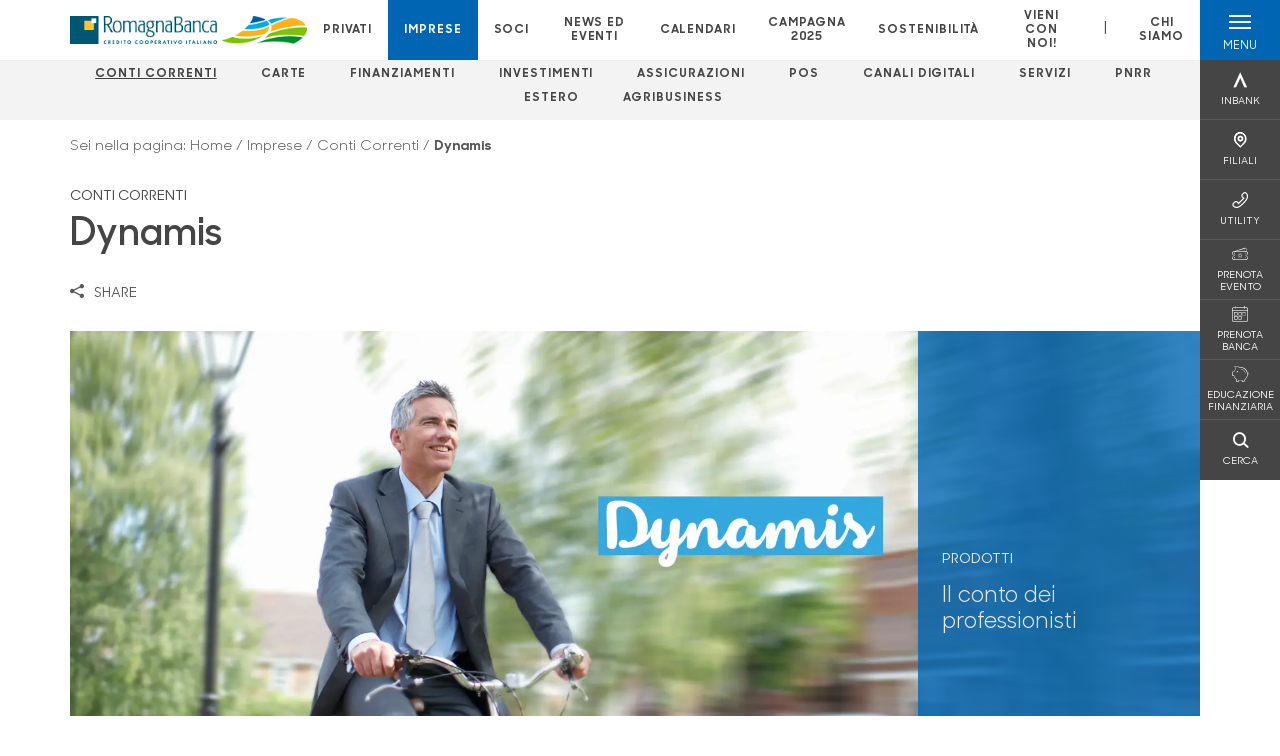

--- FILE ---
content_type: text/html; charset=utf-8
request_url: https://www.romagnabanca.it/imprese/conti-correnti/dynamis/
body_size: 21306
content:



    <!doctype html>
    <html class="no-js" lang="it" xml:lang="it" xmlns="http://www.w3.org/1999/xhtml">
    <head>


        
    <script type="application/ld+json">
        {
        "@context": "http://schema.org",
        "@type": "FinancialProduct",
        "name": "Dynamis",
        "description": "&lt;p&gt;il conto ideale per la tua attivit&#xE0; di professionista&lt;/p&gt;",
"image": "https://www.romagnabanca.it/media/8075/dynamis.jpg",            "url": "https://www.romagnabanca.it/imprese/conti-correnti/dynamis/"
            }
        </script>
    
        <script>window.dataLayer = window.dataLayer || [];</script>
            <!-- Google Tag Manager -->
            <script>
                (function (w, d, s, l, i) {
                    w[l] = w[l] || []; w[l].push({
                        'gtm.start':
                            new Date().getTime(), event: 'gtm.js'
                    }); var f = d.getElementsByTagName(s)[0],
                        j = d.createElement(s), dl = l != 'dataLayer' ? '&l=' + l : ''; j.async = true; j.src =
                            'https://www.googletagmanager.com/gtm.js?id=' + i + dl; f.parentNode.insertBefore(j, f);
                })(window, document, 'script', 'dataLayer', 'GTM-MHCR83L');
            </script>
            <!-- End Google Tag Manager -->
            <!-- Facebook Pixel Analytics on all pages -->
            <script>
                !function (f, b, e, v, n, t, s) {
                    if (f.fbq) return; n = f.fbq = function () {
                        n.callMethod ?
                        n.callMethod.apply(n, arguments) : n.queue.push(arguments)
                    };
                    if (!f._fbq) f._fbq = n; n.push = n; n.loaded = !0; n.version = '2.0';
                    n.queue = []; t = b.createElement(e); t.async = !0;
                    t.src = v; s = b.getElementsByTagName(e)[0];
                    s.parentNode.insertBefore(t, s)
                }(window, document, 'script',
                    'https://connect.facebook.net/en_US/fbevents.js');
                fbq('consent', 'revoke');
                fbq('init', '146581916403119');
                fbq('track', 'PageView');
            </script>
            <!-- Facebook Pixel Analytics on all pages -->

        

        <title>Dynamis - RomagnaBanca Credito Cooperativo</title>
        <meta charset="utf-8">
        <meta http-equiv="X-UA-Compatible" content="IE=edge">
        <meta name="viewport" content="width=device-width,initial-scale=1">
                <meta name="google-site-verification" content="GtnSCIAmu4TkYl7CXO5ZvhOkGciSQjr51BkSRmPGZTU" />

        <style>

    @font-face {
        font-family: 'Sharp Sans No1';
        src: url('/Assets/dist/fonts/SharpSansNoOne-Bold.eot');
        src: url('/Assets/dist/fonts/SharpSansNoOne-Bold.eot?#iefix') format('embedded-opentype'), url('/Assets/dist/fonts/SharpSansNoOne-Bold.woff2') format('woff2'), url('/Assets/dist/fonts/SharpSansNoOne-Bold.woff') format('woff'), url('/Assets/dist/fonts/SharpSansNoOne-Bold.ttf') format('truetype'), url('/Assets/dist/fonts/SharpSansNoOne-Bold.svg#SharpSansNoOne-Bold') format('svg');
        font-weight: bold;
        font-style: normal;
        font-display: swap;
    }

    @font-face {
        font-family: 'Sharp Sans No1';
        src: url('/Assets/dist/fonts/SharpSansNoOne-SemiBold.eot');
        src: url('/Assets/dist/fonts/SharpSansNoOne-SemiBold.eot?#iefix') format('embedded-opentype'), url('/Assets/dist/fonts/SharpSansNoOne-SemiBold.woff2') format('woff2'), url('/Assets/dist/fonts/SharpSansNoOne-SemiBold.woff') format('woff'), url('/Assets/dist/fonts/SharpSansNoOne-SemiBold.ttf') format('truetype'), url('/Assets/dist/fonts/SharpSansNoOne-SemiBold.svg#SharpSansNoOne-SemiBold') format('svg');
        font-weight: 600;
        font-style: normal;
        font-display: swap;
    }

    @font-face {
        font-family: 'Sharp Sans No1';
        src: url('/Assets/dist/fonts/SharpSansNoOne-Medium.eot');
        src: url('/Assets/dist/fonts/SharpSansNoOne-Medium.eot?#iefix') format('embedded-opentype'), url('/Assets/dist/fonts/SharpSansNoOne-Medium.woff2') format('woff2'), url('/Assets/dist/fonts/SharpSansNoOne-Medium.woff') format('woff'), url('/Assets/dist/fonts/SharpSansNoOne-Medium.ttf') format('truetype'), url('/Assets/dist/fonts/SharpSansNoOne-Medium.svg#SharpSansNoOne-Medium') format('svg');
        font-weight: 500;
        font-style: normal;
        font-display: swap;
    }

    @font-face {
        font-family: 'Sharp Sans No1';
        src: url('/Assets/dist/fonts/SharpSansNoOne-UltraThin.eot');
        src: url('/Assets/dist/fonts/SharpSansNoOne-UltraThin.eot?#iefix') format('embedded-opentype'), url('/Assets/dist/fonts/SharpSansNoOne-UltraThin.woff2') format('woff2'), url('/Assets/dist/fonts/SharpSansNoOne-UltraThin.woff') format('woff'), url('/Assets/dist/fonts/SharpSansNoOne-UltraThin.ttf') format('truetype'), url('/Assets/dist/fonts/SharpSansNoOne-UltraThin.svg#SharpSansNoOne-UltraThin') format('svg');
        font-weight: 100;
        font-style: normal;
        font-display: swap;
    }

    @font-face {
        font-family: 'Sharp Sans No1';
        src: url('/Assets/dist/fonts/SharpSansNoOne-Light.eot');
        src: url('/Assets/dist/fonts/SharpSansNoOne-Light.eot?#iefix') format('embedded-opentype'), url('/Assets/dist/fonts/SharpSansNoOne-Light.woff2') format('woff2'), url('/Assets/dist/fonts/SharpSansNoOne-Light.woff') format('woff'), url('/Assets/dist/fonts/SharpSansNoOne-Light.ttf') format('truetype'), url('/Assets/dist/fonts/SharpSansNoOne-Light.svg#SharpSansNoOne-Light') format('svg');
        font-weight: 300;
        font-style: normal;
        font-display: swap;
    }

    @font-face {
        font-family: 'Sharp Sans No1';
        src: url('/Assets/dist/fonts/SharpSansNoOne-Regular.eot');
        src: url('/Assets/dist/fonts/SharpSansNoOne-Regular.eot?#iefix') format('embedded-opentype'), url('/Assets/dist/fonts/SharpSansNoOne-Regular.woff2') format('woff2'), url('/Assets/dist/fonts/SharpSansNoOne-Regular.woff') format('woff'), url('/Assets/dist/fonts/SharpSansNoOne-Regular.ttf') format('truetype'), url('/Assets/dist/fonts/SharpSansNoOne-Regular.svg#SharpSansNoOne-Regular') format('svg');
        font-weight: normal;
        font-style: normal;
        font-display: swap;
    }
</style>

        


        
    <meta property="og:url" content="https://www.romagnabanca.it/imprese/conti-correnti/dynamis/" />
    <meta property="og:type" content="article" />
    <meta property="og:title" content="Dynamis" />
    <meta property="og:description" content="il conto ideale per la tua attivit&#xE0; di professionista" />

                <meta property="og:image" content="https://www.romagnabanca.it/media/8075/dynamis.jpg?width=1200&height=630&v=1d59886eeaca870" />
                

            
    <link rel="shortcut icon" type="image/x-icon" href="https://www.romagnabanca.it/media/3481/pittogramma-positivo.png?v=3">

        <!-- styles -->


        <link rel="stylesheet" href="/Assets/dist/css/style.min.css?v=2025dic19_1152">



            <link rel="stylesheet" type="text/css" href="/css/17/BankColorStyleCss" />
        


        
        <!-- scripts -->
        <script src="/Assets/dist/js/vendor/jquery.min.js"></script>

        <script type="text/javascript">
            if (/MSIE \d|Trident.*rv:/.test(navigator.userAgent)) {
                var s = document.createElement("script");
                s.type = "text/javascript";
                s.src = "/Assets/dist/js/animate-style-fix.min.js";
                $("head").append(s);

                //custom polyfills for IE
                var polyfillScript = document.createElement("script");
                polyfillScript.type = "text/javascript";
                polyfillScript.src = "/Assets/dist/js/custom-polyfills.min.js";
                $("head").append(polyfillScript);
            }
            else {
                            var s = document.createElement("script");
                s.type = "text/javascript";
                s.src = "/Assets/dist/js/animate.min.js";
                $("head").append(s);
            }
        </script>

        <script src="/Scripts/moment.min.js"></script>
        <script src="/Scripts/moment-with-locales.min.js"></script>
        <script async src="/Assets/dist/js/vendor/date-time-picker.js"></script>
        <script async src="/Assets/dist/js/vendor/pignose.calendar.min.js"></script>
        <script async src="/Assets/dist/js/vendor/chart.min.js"></script>



        <!-- script for Accordion, refresh sidemenu area after open -->
        <script>
            'use strict';

            function setAccordionCollapseEvents(accordionId) {
                $(document).ready(function () {
                    $(accordionId).on('shown.bs.collapse',
                        function () {
                            // refresh sidemenu duration
                            refreshSidemenuDuration();
                        });
                    $(accordionId).on('hidden.bs.collapse',
                        function () {
                            // refresh sidemenu duration
                            refreshSidemenuDuration();
                        });
                });
            }
        </script>

        <script src="https://player.vimeo.com/api/player.js"></script>
        <script src="https://www.youtube.com/iframe_api"></script>


        <style>
            .rte a {
                text-decoration: underline;
            }
        </style>        
    </head>

    <body class="content-28868 template-product-page home-imprese page-dynamis has-user-area" data-file-version="2025dic19_1152">

        <!-- header -->
            





<header class="no-print">

    <a href="#content" id="skipper" class="sr-only sr-only-focusable">Salta al contenuto principale</a>

    <nav class="nav__main-menu d-flex justify-content-between" aria-label="Menu Principale">
        <div class="position-relative">
            <a class="logo-link d-flex h-100 align-items-center " href="/" aria-label="Home RomagnaBanca Credito Cooperativo">
                <img height="35" class="logo px-2 py-lg-2 px-lg-0 img-fluid" src="/media/3023/romagnabanca-ccb-logo2020-300px.png" alt="Logo RomagnaBanca Credito Cooperativo" />
            </a>
        </div>
        <div class="d-flex justify-content-center w-100 position-relative">
            <ul class="mb-0 p-0 position-relative h-100 d-none d-lg-flex text-center" tabindex="0" role="menu">
                            <li class="d-flex align-items-center h-100 position-relative nav__main-menu-link " role="none">
                                <a role="menuitem" href="/privati/" class="nav-size stretched-link mx-lg-2 mx-xl-3" aria-label="Apre la pagina PRIVATI">PRIVATI</a>
                            </li>
                            <li class="d-flex align-items-center h-100 position-relative nav__main-menu-link nav__main-menu-link--active" role="none">
                                <a role="menuitem" href="/imprese/" class="nav-size stretched-link mx-lg-2 mx-xl-3" aria-label="Apre la pagina IMPRESE">IMPRESE</a>
                            </li>
                            <li class="d-flex align-items-center h-100 position-relative nav__main-menu-link " role="none">
                                <a role="menuitem" href="/soci/" class="nav-size stretched-link mx-lg-2 mx-xl-3" aria-label="Apre la pagina SOCI">SOCI</a>
                            </li>
                            <li class="d-flex align-items-center h-100 position-relative nav__main-menu-link " role="none">
                                <a role="menuitem" href="/news-ed-eventi/" class="nav-size stretched-link mx-lg-2 mx-xl-3" aria-label="Apre la pagina NEWS ED EVENTI">NEWS ED EVENTI</a>
                            </li>
                            <li class="d-flex align-items-center h-100 position-relative nav__main-menu-link " role="none">
                                <a role="menuitem" href="/calendari/" class="nav-size stretched-link mx-lg-2 mx-xl-3" aria-label="Apre la pagina CALENDARI">CALENDARI</a>
                            </li>
                            <li class="d-flex align-items-center h-100 position-relative nav__main-menu-link " role="none">
                                <a role="menuitem" href="/campagna-2025/" class="nav-size stretched-link mx-lg-2 mx-xl-3" aria-label="Apre la pagina CAMPAGNA 2025">CAMPAGNA 2025</a>
                            </li>
                            <li class="d-flex align-items-center h-100 position-relative nav__main-menu-link " role="none">
                                <a role="menuitem" href="/sostenibilita/" class="nav-size stretched-link mx-lg-2 mx-xl-3" aria-label="Apre la pagina SOSTENIBILIT&#xC0;">SOSTENIBILIT&#xC0;</a>
                            </li>
                            <li class="d-flex align-items-center h-100 position-relative nav__main-menu-link " role="none">
                                <a role="menuitem" href="/vieni-con-noi/" class="nav-size stretched-link mx-lg-2 mx-xl-3" aria-label="Apre la pagina VIENI CON NOI!">VIENI CON NOI!</a>
                            </li>

                <li class="d-flex d-flex align-items-center h-100 position-relative" aria-hidden="true"><p class="h5 mb-0 mx-lg-2 mx-xl-3" aria-hidden="true" style="top: -2px; position: relative;">|</p></li>

                    <li role="none" class="d-flex align-items-center h-100 position-relative nav__main-menu-link ">
                        <a role="menuitem" href="/chi-siamo/" class="nav-size stretched-link mx-lg-2 mx-xl-3">CHI SIAMO</a>
                    </li>
                

            </ul>
        </div>
        <div id="hamburger" class="hamburger hamburger--dx" aria-expanded="false" aria-label="Apri menu" role="button">
            <div class="hamburger-content">
                <div class="hamburger-line">
                    <span></span>
                    <span></span>
                    <span></span>
                    <span></span>
                </div>
                <span class="h6 position-absolute etichetta-menu" aria-hidden="true">MENU</span>
                <span class="h6 position-absolute etichetta-chiudi" aria-hidden="true">CHIUDI</span>
            </div>
        </div>
        <nav class="right-menu hamburger--dx right-menu--dark utility-menu" aria-label="Menu destra" tabindex="0">
            <span class="sr-only">menu destra verticale</span>
                    <div class="utility-menu__box box d-flex justify-content-center align-items-center
                          
                          ">

                        <a href="https://www.inbank.it/"
                             target=_blank
                            >

                            <div class="utility-menu__icon d-flex align-items-center justify-content-center flex-column w-100 h-100">
                                <p class="icon-Inbank mb-2"></p>
                                <span class="h6 text-center">INBANK</span>
                            </div>
                            <div class="utility-menu__label d-flex justify-content-end">
                                <div class="utility-menu__text d-flex justify-content-end">
                                    <span aria-hidden="true" class="h6 ">INBANK</span>
                                </div>
                            </div>
                        </a>
                    </div>
                    <div class="utility-menu__box box d-flex justify-content-center align-items-center
                          
                          ">

                        <a href="/filiali/"
                            
                            >

                            <div class="utility-menu__icon d-flex align-items-center justify-content-center flex-column w-100 h-100">
                                <p class="icon-Filiali mb-2"></p>
                                <span class="h6 text-center">FILIALI</span>
                            </div>
                            <div class="utility-menu__label d-flex justify-content-end">
                                <div class="utility-menu__text d-flex justify-content-end">
                                    <span aria-hidden="true" class="h6 ">FILIALI</span>
                                </div>
                            </div>
                        </a>
                    </div>
                    <div class="utility-menu__box box d-flex justify-content-center align-items-center
                          
                          ">

                        <a href="/utility/"
                            
                            >

                            <div class="utility-menu__icon d-flex align-items-center justify-content-center flex-column w-100 h-100">
                                <p class="icon-Utility mb-2"></p>
                                <span class="h6 text-center">UTILITY</span>
                            </div>
                            <div class="utility-menu__label d-flex justify-content-end">
                                <div class="utility-menu__text d-flex justify-content-end">
                                    <span aria-hidden="true" class="h6 ">UTILITY</span>
                                </div>
                            </div>
                        </a>
                    </div>
                    <div class="utility-menu__box box d-flex justify-content-center align-items-center
                          
                          ">

                        <a href="https://eventi.romagnabanca.it"
                             target=_blank
                            >

                            <div class="utility-menu__icon d-flex align-items-center justify-content-center flex-column w-100 h-100">
                                <p class="icon-biglietti mb-2"></p>
                                <span class="h6 text-center">PRENOTA EVENTO</span>
                            </div>
                            <div class="utility-menu__label d-flex justify-content-end">
                                <div class="utility-menu__text d-flex justify-content-end">
                                    <span aria-hidden="true" class="h6 ">PRENOTA EVENTO</span>
                                </div>
                            </div>
                        </a>
                    </div>
                    <div class="utility-menu__box box d-flex justify-content-center align-items-center
                          
                          ">

                        <a href="https://romagnabanca.prenotabanca.it/Dispatch"
                             target=_blank
                            >

                            <div class="utility-menu__icon d-flex align-items-center justify-content-center flex-column w-100 h-100">
                                <p class="icon-calendario mb-2"></p>
                                <span class="h6 text-center">PRENOTA BANCA</span>
                            </div>
                            <div class="utility-menu__label d-flex justify-content-end">
                                <div class="utility-menu__text d-flex justify-content-end">
                                    <span aria-hidden="true" class="h6 ">PRENOTA BANCA</span>
                                </div>
                            </div>
                        </a>
                    </div>
                    <div class="utility-menu__box box d-flex justify-content-center align-items-center
                          
                          ">

                        <a href="/a-buon-rendere/"
                             target=_blank
                            >

                            <div class="utility-menu__icon d-flex align-items-center justify-content-center flex-column w-100 h-100">
                                <p class="icon-risparmio mb-2"></p>
                                <span class="h6 text-center">EDUCAZIONE FINANZIARIA</span>
                            </div>
                            <div class="utility-menu__label d-flex justify-content-end">
                                <div class="utility-menu__text d-flex justify-content-end">
                                    <span aria-hidden="true" class="h6 ">EDUCAZIONE FINANZIARIA</span>
                                </div>
                            </div>
                        </a>
                    </div>
                    <div class="utility-menu__box box d-flex justify-content-center align-items-center
                          
                          ">

                        <a href="/ricerca/"
                            
                             id=Cerca>

                            <div class="utility-menu__icon d-flex align-items-center justify-content-center flex-column w-100 h-100">
                                <p class="icon-Cerca mb-2"></p>
                                <span class="h6 text-center">CERCA</span>
                            </div>
                            <div class="utility-menu__label d-flex justify-content-end">
                                <div class="utility-menu__text d-flex justify-content-end">
                                    <span aria-hidden="true" class="h6 ">CERCA</span>
                                </div>
                            </div>
                        </a>
                    </div>

        </nav>
    </nav>
    <nav class="top-menu d-none d-lg-flex justify-content-center align-items-center" aria-label="Menu secondario">
        <div class="container-fluid h-100 d-none d-lg-block">
            <div class="row h-100 align-items-center">
                <div class="col-12">
                        <ul class="p-0 m-0 cl-effect-5" role="menu" aria-label="menu secondario">
                                        <li class="d-inline-block" role="none">
                                            <a class="flip-text nav-size mx-lg-2 mx-xl-3 text-menu-active" role="menuitem" aria-label="Apre la pagina CONTI CORRENTI" href="/imprese/conti-correnti/">
                                                <span class="front">CONTI CORRENTI</span>
                                                <span aria-hidden="true" class="hover">CONTI CORRENTI</span>
                                            </a>
                                        </li>
                                        <li class="d-inline-block" role="none">
                                            <a class="flip-text nav-size mx-lg-2 mx-xl-3 " role="menuitem" aria-label="Apre la pagina CARTE" href="/imprese/carte/">
                                                <span class="front">CARTE</span>
                                                <span aria-hidden="true" class="hover">CARTE</span>
                                            </a>
                                        </li>
                                        <li class="d-inline-block" role="none">
                                            <a class="flip-text nav-size mx-lg-2 mx-xl-3 " role="menuitem" aria-label="Apre la pagina FINANZIAMENTI" href="/imprese/finanziamenti/">
                                                <span class="front">FINANZIAMENTI</span>
                                                <span aria-hidden="true" class="hover">FINANZIAMENTI</span>
                                            </a>
                                        </li>
                                        <li class="d-inline-block" role="none">
                                            <a class="flip-text nav-size mx-lg-2 mx-xl-3 " role="menuitem" aria-label="Apre la pagina INVESTIMENTI" href="/imprese/investimenti/">
                                                <span class="front">INVESTIMENTI</span>
                                                <span aria-hidden="true" class="hover">INVESTIMENTI</span>
                                            </a>
                                        </li>
                                        <li class="d-inline-block" role="none">
                                            <a class="flip-text nav-size mx-lg-2 mx-xl-3 " role="menuitem" aria-label="Apre la pagina ASSICURAZIONI" href="/imprese/assicurazioni/">
                                                <span class="front">ASSICURAZIONI</span>
                                                <span aria-hidden="true" class="hover">ASSICURAZIONI</span>
                                            </a>
                                        </li>
                                        <li class="d-inline-block" role="none">
                                            <a class="flip-text nav-size mx-lg-2 mx-xl-3 " role="menuitem" aria-label="Apre la pagina POS" href="/imprese/pos/">
                                                <span class="front">POS</span>
                                                <span aria-hidden="true" class="hover">POS</span>
                                            </a>
                                        </li>
                                        <li class="d-inline-block" role="none">
                                            <a class="flip-text nav-size mx-lg-2 mx-xl-3 " role="menuitem" aria-label="Apre la pagina CANALI DIGITALI" href="/imprese/canali-digitali/">
                                                <span class="front">CANALI DIGITALI</span>
                                                <span aria-hidden="true" class="hover">CANALI DIGITALI</span>
                                            </a>
                                        </li>
                                        <li class="d-inline-block" role="none">
                                            <a class="flip-text nav-size mx-lg-2 mx-xl-3 " role="menuitem" aria-label="Apre la pagina SERVIZI" href="/imprese/servizi/">
                                                <span class="front">SERVIZI</span>
                                                <span aria-hidden="true" class="hover">SERVIZI</span>
                                            </a>
                                        </li>
                                        <li class="d-inline-block" role="none">
                                            <a class="flip-text nav-size mx-lg-2 mx-xl-3 " role="menuitem" aria-label="Apre la pagina PNRR" href="/imprese/pnrr/">
                                                <span class="front">PNRR</span>
                                                <span aria-hidden="true" class="hover">PNRR</span>
                                            </a>
                                        </li>
                                        <li class="d-inline-block" role="none">
                                            <a class="flip-text nav-size mx-lg-2 mx-xl-3 " role="menuitem" aria-label="Apre la pagina ESTERO"  href="/estero/">
                                                <span class="front">ESTERO</span>
                                                <span aria-hidden="true" class="hover">ESTERO</span>
                                            </a>
                                        </li>
                                        <li class="d-inline-block" role="none">
                                            <a class="flip-text nav-size mx-lg-2 mx-xl-3 " role="menuitem" aria-label="Apre la pagina AGRIBUSINESS" href="/imprese/agribusiness/">
                                                <span class="front">AGRIBUSINESS</span>
                                                <span aria-hidden="true" class="hover">AGRIBUSINESS</span>
                                            </a>
                                        </li>
                        </ul>
                </div>
            </div>
        </div>
    </nav>

    <div id="layer" class="layer-menu">
        <!-- layer mobile -->
        <div class="layer-menu-mobile d-block d-lg-none p-0 h-100">
            <div class="d-flex flex-column justify-content-between h-100">
                <div class="position-relative">
                    <div class="container-fluid utility-menu utility-menu-slider p-0 m-0 w-100">
                        <ul class="d-inline-flex list-unstyled m-0">
                                    <li>
                                        <a href="https://www.inbank.it/" class="box d-flex justify-content-center align-items-center " target=_blank>
                                            <div class="text-center">
                                                <p class="icon-Inbank mb-2"></p>
                                                <span class="h6">INBANK</span>
                                            </div>
                                        </a>
                                    </li>
                                    <li>
                                        <a href="/filiali/" class="box d-flex justify-content-center align-items-center " >
                                            <div class="text-center">
                                                <p class="icon-Filiali mb-2"></p>
                                                <span class="h6">FILIALI</span>
                                            </div>
                                        </a>
                                    </li>
                                    <li>
                                        <a href="/utility/" class="box d-flex justify-content-center align-items-center " >
                                            <div class="text-center">
                                                <p class="icon-Utility mb-2"></p>
                                                <span class="h6">UTILITY</span>
                                            </div>
                                        </a>
                                    </li>
                                    <li>
                                        <a href="https://eventi.romagnabanca.it" class="box d-flex justify-content-center align-items-center " target=_blank>
                                            <div class="text-center">
                                                <p class="icon-biglietti mb-2"></p>
                                                <span class="h6">PRENOTA EVENTO</span>
                                            </div>
                                        </a>
                                    </li>
                                    <li>
                                        <a href="https://romagnabanca.prenotabanca.it/Dispatch" class="box d-flex justify-content-center align-items-center " target=_blank>
                                            <div class="text-center">
                                                <p class="icon-calendario mb-2"></p>
                                                <span class="h6">PRENOTA BANCA</span>
                                            </div>
                                        </a>
                                    </li>
                                    <li>
                                        <a href="/a-buon-rendere/" class="box d-flex justify-content-center align-items-center " target=_blank>
                                            <div class="text-center">
                                                <p class="icon-risparmio mb-2"></p>
                                                <span class="h6">EDUCAZIONE FINANZIARIA</span>
                                            </div>
                                        </a>
                                    </li>
                                    <li>
                                        <a href="/ricerca/" class="box d-flex justify-content-center align-items-center " >
                                            <div class="text-center">
                                                <p class="icon-Cerca mb-2"></p>
                                                <span class="h6">CERCA</span>
                                            </div>
                                        </a>
                                    </li>
                        </ul>
                    </div>
                    <div class="position-relative">
                        <div class="layer-menu-mobile-content">
                            <div class="accordion-sezioni" id="accordion-sezioni">
                                        <div class="accordion-sezioni-header" id="accordion-sezioni-heading-25090">
                                            <p class="h4">
                                                <button  data-toggle="collapse" data-target="#accordion-sezioni-collapse-25090" aria-expanded="true"
                                                        aria-controls="accordion-sezioni-collapse-25090">

                                                    Privati
                                                    <span class="icon-ctrl-right accordion-sezioni-header__icon"></span>

                                                </button>
                                            </p>
                                        </div>
                                        <div id="accordion-sezioni-collapse-25090" class="collapse col-12" role="region"
                                            aria-labelledby="accordion-sezioni-heading-25090"
                                            data-parent="#accordion-sezioni">
                                            <div class="accordion-sezioni-body">
                                                <ul class="m-0">
                                                    <!-- link home -->
                                                    <li><a class="h4" href="/privati/">Privati</a></li>

                                                            <li>
                                                                    <a href="/privati/conti-e-depositi/" class="h4">Conti Correnti</a>
                                                            </li>
                                                            <li>
                                                                    <a href="/privati/carte/" class="h4">Carte</a>
                                                            </li>
                                                            <li>
                                                                    <a href="/privati/finanziamenti/" class="h4">Finanziamenti</a>
                                                            </li>
                                                            <li>
                                                                    <a href="/privati/investimenti/" class="h4">Investimenti</a>
                                                            </li>
                                                            <li>
                                                                    <a href="/privati/previdenza/" class="h4">Previdenza</a>
                                                            </li>
                                                            <li>
                                                                    <a href="/privati/assicurazioni/" class="h4">Assicurazioni</a>
                                                            </li>
                                                            <li>
                                                                    <a href="/privati/inbank/" class="h4">Inbank</a>
                                                            </li>
                                                            <li>
                                                                    <a href="/privati/servizi/" class="h4">Servizi</a>
                                                            </li>
                                                            <li>
                                                                    <a href="/privati/romagnabanca-premia-la-tua-amicizia/" class="h4">RomagnaBanca premia la tua Amicizia!</a>
                                                            </li>
                                                </ul>
                                            </div>
                                        </div>
                                        <div class="accordion-sezioni-header" id="accordion-sezioni-heading-25168">
                                            <p class="h4">
                                                <button  data-toggle="collapse" data-target="#accordion-sezioni-collapse-25168" aria-expanded="true"
                                                        aria-controls="accordion-sezioni-collapse-25168">

                                                    Imprese
                                                    <span class="icon-ctrl-right accordion-sezioni-header__icon"></span>

                                                </button>
                                            </p>
                                        </div>
                                        <div id="accordion-sezioni-collapse-25168" class="collapse col-12" role="region"
                                            aria-labelledby="accordion-sezioni-heading-25168"
                                            data-parent="#accordion-sezioni">
                                            <div class="accordion-sezioni-body">
                                                <ul class="m-0">
                                                    <!-- link home -->
                                                    <li><a class="h4" href="/imprese/">Imprese</a></li>

                                                            <li>
                                                                    <a href="/imprese/conti-correnti/" class="h4">Conti Correnti</a>
                                                            </li>
                                                            <li>
                                                                    <a href="/imprese/carte/" class="h4">Carte</a>
                                                            </li>
                                                            <li>
                                                                    <a href="/imprese/finanziamenti/" class="h4">Finanziamenti</a>
                                                            </li>
                                                            <li>
                                                                    <a href="/imprese/investimenti/" class="h4">Investimenti</a>
                                                            </li>
                                                            <li>
                                                                    <a href="/imprese/assicurazioni/" class="h4">Assicurazioni</a>
                                                            </li>
                                                            <li>
                                                                    <a href="/imprese/pos/" class="h4">POS</a>
                                                            </li>
                                                            <li>
                                                                    <a href="/imprese/canali-digitali/" class="h4">Canali digitali</a>
                                                            </li>
                                                            <li>
                                                                    <a href="/imprese/servizi/" class="h4">Servizi</a>
                                                            </li>
                                                            <li>
                                                                    <a href="/imprese/pnrr/" class="h4">PNRR</a>
                                                            </li>
                                                            <li>
                                                                        <a href="/estero/"  class="h4">Estero</a>
                                                            </li>
                                                            <li>
                                                                    <a href="/imprese/agribusiness/" class="h4">Agribusiness</a>
                                                            </li>
                                                </ul>
                                            </div>
                                        </div>
                                        <div class="accordion-sezioni-header" id="accordion-sezioni-heading-25207">
                                            <p class="h4">
                                                <button  data-toggle="collapse" data-target="#accordion-sezioni-collapse-25207" aria-expanded="true"
                                                        aria-controls="accordion-sezioni-collapse-25207">

                                                    Soci
                                                    <span class="icon-ctrl-right accordion-sezioni-header__icon"></span>

                                                </button>
                                            </p>
                                        </div>
                                        <div id="accordion-sezioni-collapse-25207" class="collapse col-12" role="region"
                                            aria-labelledby="accordion-sezioni-heading-25207"
                                            data-parent="#accordion-sezioni">
                                            <div class="accordion-sezioni-body">
                                                <ul class="m-0">
                                                    <!-- link home -->
                                                    <li><a class="h4" href="/soci/">Soci</a></li>

                                                            <li>
                                                                    <a href="/soci/come-diventare-socio/" class="h4">Come diventare socio</a>
                                                            </li>
                                                            <li>
                                                                    <a href="/soci/assemblea/" class="h4">Assemblea</a>
                                                            </li>
                                                            <li>
                                                                    <a href="/soci/premi-allo-studio/" class="h4">Premi allo studio</a>
                                                            </li>
                                                            <li>
                                                                    <a href="/soci/conti-correnti/" class="h4">Conti Correnti</a>
                                                            </li>
                                                            <li>
                                                                    <a href="/soci/vantaggi/" class="h4">Vantaggi</a>
                                                            </li>
                                                            <li>
                                                                    <a href="/soci/iniziative/" class="h4">Iniziative</a>
                                                            </li>
                                                            <li>
                                                                    <a href="/soci/giovani-soci/" class="h4">Giovani Soci</a>
                                                            </li>
                                                </ul>
                                            </div>
                                        </div>
                                        <div class="accordion-sezioni-header" id="accordion-sezioni-heading-31144">
                                            <p class="h4">
                                                <button  data-toggle="collapse" data-target="#accordion-sezioni-collapse-31144" aria-expanded="true"
                                                        aria-controls="accordion-sezioni-collapse-31144">

                                                    News ed Eventi
                                                    <span class="icon-ctrl-right accordion-sezioni-header__icon"></span>

                                                </button>
                                            </p>
                                        </div>
                                        <div id="accordion-sezioni-collapse-31144" class="collapse col-12" role="region"
                                            aria-labelledby="accordion-sezioni-heading-31144"
                                            data-parent="#accordion-sezioni">
                                            <div class="accordion-sezioni-body">
                                                <ul class="m-0">
                                                    <!-- link home -->
                                                    <li><a class="h4" href="/news-ed-eventi/">News ed Eventi</a></li>

                                                            <li>
                                                                    <a href="/news-ed-eventi/elenco-news/" class="h4">Elenco News</a>
                                                            </li>
                                                            <li>
                                                                    <a href="/news-ed-eventi/calendario-eventi/" class="h4">Calendario Eventi</a>
                                                            </li>
                                                            <li>
                                                                        <a href="https://eventi.romagnabanca.it/" target=_blank class="h4">Prenota Evento</a>
                                                            </li>
                                                            <li>
                                                                    <a href="/news-ed-eventi/pillole-di-approfondimento/" class="h4">Pillole di approfondimento</a>
                                                            </li>
                                                </ul>
                                            </div>
                                        </div>
                                        <div class="accordion-sezioni-header" id="accordion-sezioni-heading-219909">
                                            <p class="h4">
                                                <button  data-toggle="collapse" data-target="#accordion-sezioni-collapse-219909" aria-expanded="true"
                                                        aria-controls="accordion-sezioni-collapse-219909">

                                                    Calendari
                                                    <span class="icon-ctrl-right accordion-sezioni-header__icon"></span>

                                                </button>
                                            </p>
                                        </div>
                                        <div id="accordion-sezioni-collapse-219909" class="collapse col-12" role="region"
                                            aria-labelledby="accordion-sezioni-heading-219909"
                                            data-parent="#accordion-sezioni">
                                            <div class="accordion-sezioni-body">
                                                <ul class="m-0">
                                                    <!-- link home -->
                                                    <li><a class="h4" href="/calendari/">Calendari</a></li>

                                                </ul>
                                            </div>
                                        </div>
                                        <div class="accordion-sezioni-header" id="accordion-sezioni-heading-886003">
                                            <p class="h4">
                                                <button  data-toggle="collapse" data-target="#accordion-sezioni-collapse-886003" aria-expanded="true"
                                                        aria-controls="accordion-sezioni-collapse-886003">

                                                    Campagna 2025
                                                    <span class="icon-ctrl-right accordion-sezioni-header__icon"></span>

                                                </button>
                                            </p>
                                        </div>
                                        <div id="accordion-sezioni-collapse-886003" class="collapse col-12" role="region"
                                            aria-labelledby="accordion-sezioni-heading-886003"
                                            data-parent="#accordion-sezioni">
                                            <div class="accordion-sezioni-body">
                                                <ul class="m-0">
                                                    <!-- link home -->
                                                    <li><a class="h4" href="/campagna-2025/">Campagna 2025</a></li>

                                                </ul>
                                            </div>
                                        </div>
                                        <div class="accordion-sezioni-header" id="accordion-sezioni-heading-899017">
                                            <p class="h4">
                                                <button  data-toggle="collapse" data-target="#accordion-sezioni-collapse-899017" aria-expanded="true"
                                                        aria-controls="accordion-sezioni-collapse-899017">

                                                    Sostenibilit&#xE0;
                                                    <span class="icon-ctrl-right accordion-sezioni-header__icon"></span>

                                                </button>
                                            </p>
                                        </div>
                                        <div id="accordion-sezioni-collapse-899017" class="collapse col-12" role="region"
                                            aria-labelledby="accordion-sezioni-heading-899017"
                                            data-parent="#accordion-sezioni">
                                            <div class="accordion-sezioni-body">
                                                <ul class="m-0">
                                                    <!-- link home -->
                                                    <li><a class="h4" href="/sostenibilita/">Sostenibilit&#xE0;</a></li>

                                                            <li>
                                                                    <a href="/sostenibilita/i-risultati/" class="h4">I risultati</a>
                                                            </li>
                                                            <li>
                                                                    <a href="/sostenibilita/politiche-esg/" class="h4">Politiche ESG</a>
                                                            </li>
                                                            <li>
                                                                        <a href="https://www.romagnabanca.it/informativa-sulla-sostenibilita-dei-servizi-finanziari/" target=_blank class="h4">Informativa di sostenibilit&#xE0; SFDR</a>
                                                            </li>
                                                            <li>
                                                                        <a href="https://www.portalesg.cassacentrale.it/home/"  class="h4">Portale ESG</a>
                                                            </li>
                                                            <li>
                                                                    <a href="/sostenibilita/filo-diretto/" class="h4">Filo diretto</a>
                                                            </li>
                                                            <li>
                                                                    <a href="/sostenibilita/parita-di-genere/" class="h4">Parit&#xE0; di Genere</a>
                                                            </li>
                                                            <li>
                                                                    <a href="/sostenibilita/fornitori/" class="h4">Fornitori</a>
                                                            </li>
                                                </ul>
                                            </div>
                                        </div>
                                        <div class="accordion-sezioni-header" id="accordion-sezioni-heading-912958">
                                            <p class="h4">
                                                <button  data-toggle="collapse" data-target="#accordion-sezioni-collapse-912958" aria-expanded="true"
                                                        aria-controls="accordion-sezioni-collapse-912958">

                                                    Vieni con noi!
                                                    <span class="icon-ctrl-right accordion-sezioni-header__icon"></span>

                                                </button>
                                            </p>
                                        </div>
                                        <div id="accordion-sezioni-collapse-912958" class="collapse col-12" role="region"
                                            aria-labelledby="accordion-sezioni-heading-912958"
                                            data-parent="#accordion-sezioni">
                                            <div class="accordion-sezioni-body">
                                                <ul class="m-0">
                                                    <!-- link home -->
                                                    <li><a class="h4" href="/vieni-con-noi/">Vieni con noi!</a></li>

                                                </ul>
                                            </div>
                                        </div>
                                
                            </div>
                            <div class="accordion-sezioni" id="accordion-chi-siamo">
                                    <div class="accordion-sezioni-header" id="accordion-sezioni-heading-25214">
                                        <p class="h4">
                                            <button data-toggle="collapse" data-target="#accordion-sezioni-collapse-25214" aria-expanded="true"
                                                    aria-controls="accordion-sezioni-collapse-25214">

                                                Chi siamo
                                                <span class="icon-ctrl-right accordion-sezioni-header__icon"></span>

                                            </button>
                                        </p>

                                    </div>
                                    <div id="accordion-sezioni-collapse-25214" class="collapse col-12" role="region"
                                        aria-labelledby="accordion-sezioni-heading-25214"
                                        data-parent="#accordion-chi-siamo">
                                        <div class="accordion-sezioni-body">
                                            <ul class="m-0">
                                                <!-- link home -->
                                                <li><a class="h4" href="/chi-siamo/">Chi siamo</a></li>
                                                        <li>
                                                                <a href="/chi-siamo/storia/" class="h4">Storia</a>
                                                        </li>
                                                        <li>
                                                                <a href="/chi-siamo/gruppo/" class="h4">Gruppo</a>
                                                        </li>
                                                        <li>
                                                                <a href="/chi-siamo/territorio/" class="h4">Territorio</a>
                                                        </li>
                                                        <li>
                                                                <a href="/chi-siamo/contributi/" class="h4">Contributi</a>
                                                        </li>
                                                        <li>
                                                                <a href="/chi-siamo/crowdfunding/" class="h4">Crowdfunding</a>
                                                        </li>
                                                        <li>
                                                                <a href="/chi-siamo/organi-sociali-e-direzione/" class="h4">Organi sociali e Direzione</a>
                                                        </li>
                                                        <li>
                                                                <a href="/chi-siamo/documenti-societari/" class="h4">Documenti societari</a>
                                                        </li>
                                                        <li>
                                                                <a href="/chi-siamo/media/" class="h4">Media</a>
                                                        </li>
                                                        <li>
                                                                <a href="/chi-siamo/codice-etico/" class="h4">Codice Etico</a>
                                                        </li>
                                                        <li>
                                                                <a href="/chi-siamo/mascotte/" class="h4">Mascotte</a>
                                                        </li>
                                                        <li>
                                                                <a href="/chi-siamo/lavora-con-noi/" class="h4">Lavora con noi</a>
                                                        </li>

                                            </ul>
                                        </div>
                                    </div>
                                
                            </div>
                            <div class="menu-informativo">
                                                <a class="h4" href="/contatti/">Contatti</a>
                            </div>
                        </div>
                        <div class="submenu-layer">
                        </div>
                    </div>
                </div>

                <div class="container informazioni-banca">

                    <div class="row my-4">
                        <div class="col-12">
                                <p class="nome-banca h4 h-bold text-primary-2 mb-2">RomagnaBanca Credito Cooperativo</p>
                                    <p class="text-dark mb-2">
                                        Via Campone Sala, 409 <br />
                                        47042,  Sala di Cesenatico,  FC,  Italia
                                    </p>
                                    <p class="text-dark mb-2">
                                        Piazza Matteotti, 8/9 <br />
                                        47814,  Bellaria I.M.,  RN,  Italia
                                    </p>
                                    <p class="text-dark mb-2">
                                        Corso Perticari, 25/27 <br />
                                        47039,  Savignano sul R.,  FC,  Italia
                                    </p>
                                    <p class="text-dark d-block mb-2">
                                        Telefono:&nbsp;
0541 342.711                                    </p>
                                    <p class="text-dark mb-2">
                                        E-mail:&nbsp;
<a class="no-underline" href="mailto:info@romagnabanca.it" title="e-mail">info@romagnabanca.it</a>                                    </p>
                                    <p class="text-dark mb-2">
                                        PEC:&nbsp;
<a class="no-underline" href="mailto:info@pec.romagnabanca.it" title="pec">info@pec.romagnabanca.it</a>                                    </p>
                                    <ul class="list-unstyled m-0 pt-1">
                                                <li class="d-inline-block">
                                                    <a href="https://www.facebook.com/RomagnaBanca/?fref=ts" target="_blank"
                                                       class="text-primary-2 mr-3 text-center" aria-label="pagina facebook">
                                                        <span class="icon-facebook social-icon"></span>
                                                    </a>
                                                </li>
                                                <li class="d-inline-block">
                                                    <a href="https://www.linkedin.com/company/romagnabanca" target="_blank"
                                                       class="text-primary-2 mr-3 text-center" aria-label="profilo linkedin">
                                                        <span class="icon-linkedin social-icon"></span>
                                                    </a>
                                                </li>
                                                <li class="d-inline-block">
                                                    <a href="https://www.instagram.com/RomagnaBanca" target="_blank"
                                                       class="text-primary-2 mr-3 text-center" aria-label="pagina instagram">
                                                        <span class="icon-instagram social-icon"></span>
                                                    </a>
                                                </li>
                                    </ul>
                        </div>
                    </div>
                </div>
            </div>
        </div>

        <!-- layer desktop -->
        <div class="container-fluid d-none d-lg-block layer-menu-desktop h-100 m-0 p-0">
            <div class="row row-cols-4 h-100">
                <div class="col col--padding d-flex flex-column justify-content-between" style="background-color: white;">
                    <ul class="layer-menu-desktop__menu p-0 m-0 nav flex-column nav-pills" id="v-pills-tab" role="menu">
                                <li role="none">
                                    <a class="h2 nav-tab-link " id="v-pills-25090-tab" role="menuitem" aria-label="Apre la pagina Privati" data-toggle="pill" href="#v-pills-25090" aria-controls="v-pills-25090">Privati</a>
                                </li>
                                <li role="none">
                                    <a class="h2 nav-tab-link active" id="v-pills-25168-tab" role="menuitem" aria-label="Apre la pagina Imprese" data-toggle="pill" href="#v-pills-25168" aria-controls="v-pills-25168">Imprese</a>
                                </li>
                                <li role="none">
                                    <a class="h2 nav-tab-link " id="v-pills-25207-tab" role="menuitem" aria-label="Apre la pagina Soci" data-toggle="pill" href="#v-pills-25207" aria-controls="v-pills-25207">Soci</a>
                                </li>
                                <li role="none">
                                    <a class="h2 nav-tab-link " id="v-pills-31144-tab" role="menuitem" aria-label="Apre la pagina News ed Eventi" data-toggle="pill" href="#v-pills-31144" aria-controls="v-pills-31144">News ed Eventi</a>
                                </li>
                                <li role="none">
                                    <a class="h2 nav-tab-link " id="v-pills-219909-tab" role="menuitem" aria-label="Apre la pagina Calendari" data-toggle="pill" href="#v-pills-219909" aria-controls="v-pills-219909">Calendari</a>
                                </li>
                                <li role="none">
                                    <a class="h2 nav-tab-link " id="v-pills-886003-tab" role="menuitem" aria-label="Apre la pagina Campagna 2025" data-toggle="pill" href="#v-pills-886003" aria-controls="v-pills-886003">Campagna 2025</a>
                                </li>
                                <li role="none">
                                    <a class="h2 nav-tab-link " id="v-pills-899017-tab" role="menuitem" aria-label="Apre la pagina Sostenibilit&#xE0;" data-toggle="pill" href="#v-pills-899017" aria-controls="v-pills-899017">Sostenibilit&#xE0;</a>
                                </li>
                                <li role="none">
                                    <a class="h2 nav-tab-link " id="v-pills-912958-tab" role="menuitem" aria-label="Apre la pagina Vieni con noi!" data-toggle="pill" href="#v-pills-912958" aria-controls="v-pills-912958">Vieni con noi!</a>
                                </li>
                        

                        <!-- about us menu-->
                            <li class="hamburger-menu-divider bg-dark"></li>
                            <li class="layer-menu-desktop__header m-0" role="none">
                                <a class="h2 nav-tab-link "
                                   id="v-pills-25214-tab"
                                   data-toggle="pill"
                                   href="#v-pills-25214"
                                   role="menuitem"
                                   aria-label="Apre la pagina Chi siamo"
                                   aria-controls="v-pills-25214">Chi siamo</a>
                            </li>
                        
                        <!-- Links under about us-->
                            <li role="none" class="hamburger-menu-divider bg-dark"></li>
                                        <li class="layer-menu-desktop__information-menu" role="none">
                                            <a href="#v-pills-25232"
                                               class="h2 nav-tab-link  fake-link"
                                               id="v-pills-25232-tab"
                                               data-toggle="pill"
                                               role="menuitem"
                                               aria-label="Apre la pagina Contatti"
                                               aria-controls="v-pills-25232"
                                               data-page-url="/contatti/">Contatti</a>
                                        </li>
                    </ul>

                    <div class="row layer-menu-desktop__bank-info mt-5">
                        <div class="col">
                            <!--bank informations-->
                                <small class="text-medium text-primary-2 d-block mb-2 layer-menu-desktop__bank-info__title">RomagnaBanca Credito Cooperativo</small>
                                    <small class="text-medium d-block mb-2">
                                        Via Campone Sala, 409 <br />
                                        47042,  Sala di Cesenatico,  FC,  Italia
                                    </small>
                                    <small class="text-medium d-block mb-2">
                                        Piazza Matteotti, 8/9 <br />
                                        47814,  Bellaria I.M.,  RN,  Italia
                                    </small>
                                    <small class="text-medium d-block mb-2">
                                        Corso Perticari, 25/27 <br />
                                        47039,  Savignano sul R.,  FC,  Italia
                                    </small>
                                    <small class="text-dark d-block pb-2">
                                        Telefono:&nbsp;
0541 342.711                                    </small>
                                    <small class="text-dark d-block pb-2">
                                        E-mail:&nbsp;
info@romagnabanca.it                                    </small>
                                    <small class="text-dark d-block pb-2">
                                        PEC:&nbsp;
info@pec.romagnabanca.it                                    </small>

                            <!-- social links-->
                                <ul class="p-0 mt-3">
                                            <li class="d-inline-block">
                                                <a href="https://www.facebook.com/RomagnaBanca/?fref=ts" target="_blank" class="text-primary-2 mr-3" aria-label="pagina facebook">
                                                    <span class="icon-facebook"></span>
                                                </a>
                                            </li>
                                            <li class="d-inline-block">
                                                <a href="https://www.linkedin.com/company/romagnabanca" target="_blank" class="text-primary-2 mr-3" aria-label="profilo linkedin">
                                                    <span class="icon-linkedin"></span>
                                                </a>
                                            </li>
                                            <li class="d-inline-block">
                                                <a href="https://www.instagram.com/RomagnaBanca" target="_blank" class="text-primary-2 mr-3" aria-label="pagina instagram">
                                                    <span class="icon-instagram"></span>
                                                </a>
                                            </li>
                                </ul>
                        </div>
                    </div>

                    <div class="layer-menu-desktop__logo">
                        <img class="logo img-fluid" src="/media/3023/romagnabanca-ccb-logo2020-300px.png" alt="Logo RomagnaBanca Credito Cooperativo" title="Logo RomagnaBanca Credito Cooperativo" aria-label="Logo RomagnaBanca Credito Cooperativo" />
                    </div>

                </div>
                <div class="col-6 col--padding bg-gray-light">
                    <!-- tabs content-->
                    <div class="tab-content" id="v-pills-tabContent">
                        <!-- Links under about us-->
                                        <div class="tab-pane "
                                             id="v-pills-25232"
                                             role="tabpanel"
                                             aria-labelledby="v-pills-25232-tab">
                                            <p>&nbsp;</p>
                                        </div>

                                <div class="tab-pane "
                                     id="v-pills-25090"
                                     role="tabpanel"
                                     aria-labelledby="v-pills-25090-tab">
                                    <div class="container">
                                        <div class="row">
                                            <!-- products -->
                                            <div class="col-6 p-0">
                                                <ul class="p-0 m-0">
                                                                <li class="mb-3">
                                                                        <a class="h3 " href="/privati/conti-e-depositi/">Conti Correnti</a>
                                                                </li>
                                                                <li class="mb-3">
                                                                        <a class="h3 " href="/privati/carte/">Carte</a>
                                                                </li>
                                                                <li class="mb-3">
                                                                        <a class="h3 " href="/privati/finanziamenti/">Finanziamenti</a>
                                                                </li>
                                                                <li class="mb-3">
                                                                        <a class="h3 " href="/privati/investimenti/">Investimenti</a>
                                                                </li>
                                                                <li class="mb-3">
                                                                        <a class="h3 " href="/privati/previdenza/">Previdenza</a>
                                                                </li>
                                                                <li class="mb-3">
                                                                        <a class="h3 " href="/privati/assicurazioni/">Assicurazioni</a>
                                                                </li>
                                                                <li class="mb-3">
                                                                        <a class="h3 " href="/privati/inbank/">Inbank</a>
                                                                </li>
                                                                <li class="mb-3">
                                                                        <a class="h3 " href="/privati/servizi/">Servizi</a>
                                                                </li>
                                                                <li class="mb-3">
                                                                        <a class="h3 " href="/privati/romagnabanca-premia-la-tua-amicizia/">RomagnaBanca premia la tua Amicizia!</a>
                                                                </li>
                                                </ul>
                                            </div>
                                            <!-- mondi -->
                                        </div>
                                    </div>
                                </div>
                                <div class="tab-pane active"
                                     id="v-pills-25168"
                                     role="tabpanel"
                                     aria-labelledby="v-pills-25168-tab">
                                    <div class="container">
                                        <div class="row">
                                            <!-- products -->
                                            <div class="col-6 p-0">
                                                <ul class="p-0 m-0">
                                                                <li class="mb-3">
                                                                        <a class="h3 tab-content--active" href="/imprese/conti-correnti/">Conti Correnti</a>
                                                                </li>
                                                                <li class="mb-3">
                                                                        <a class="h3 " href="/imprese/carte/">Carte</a>
                                                                </li>
                                                                <li class="mb-3">
                                                                        <a class="h3 " href="/imprese/finanziamenti/">Finanziamenti</a>
                                                                </li>
                                                                <li class="mb-3">
                                                                        <a class="h3 " href="/imprese/investimenti/">Investimenti</a>
                                                                </li>
                                                                <li class="mb-3">
                                                                        <a class="h3 " href="/imprese/assicurazioni/">Assicurazioni</a>
                                                                </li>
                                                                <li class="mb-3">
                                                                        <a class="h3 " href="/imprese/pos/">POS</a>
                                                                </li>
                                                                <li class="mb-3">
                                                                        <a class="h3 " href="/imprese/canali-digitali/">Canali digitali</a>
                                                                </li>
                                                                <li class="mb-3">
                                                                        <a class="h3 " href="/imprese/servizi/">Servizi</a>
                                                                </li>
                                                                <li class="mb-3">
                                                                        <a class="h3 " href="/imprese/pnrr/">PNRR</a>
                                                                </li>
                                                                <li class="mb-3">
                                                                            <a class="h3 "  href="/estero/">Estero</a>
                                                                </li>
                                                                <li class="mb-3">
                                                                        <a class="h3 " href="/imprese/agribusiness/">Agribusiness</a>
                                                                </li>
                                                </ul>
                                            </div>
                                            <!-- mondi -->
                                        </div>
                                    </div>
                                </div>
                                <div class="tab-pane "
                                     id="v-pills-25207"
                                     role="tabpanel"
                                     aria-labelledby="v-pills-25207-tab">
                                    <div class="container">
                                        <div class="row">
                                            <!-- products -->
                                            <div class="col-6 p-0">
                                                <ul class="p-0 m-0">
                                                                <li class="mb-3">
                                                                        <a class="h3 " href="/soci/come-diventare-socio/">Come diventare socio</a>
                                                                </li>
                                                                <li class="mb-3">
                                                                        <a class="h3 " href="/soci/assemblea/">Assemblea</a>
                                                                </li>
                                                                <li class="mb-3">
                                                                        <a class="h3 " href="/soci/premi-allo-studio/">Premi allo studio</a>
                                                                </li>
                                                                <li class="mb-3">
                                                                        <a class="h3 " href="/soci/conti-correnti/">Conti Correnti</a>
                                                                </li>
                                                                <li class="mb-3">
                                                                        <a class="h3 " href="/soci/vantaggi/">Vantaggi</a>
                                                                </li>
                                                                <li class="mb-3">
                                                                        <a class="h3 " href="/soci/iniziative/">Iniziative</a>
                                                                </li>
                                                                <li class="mb-3">
                                                                        <a class="h3 " href="/soci/giovani-soci/">Giovani Soci</a>
                                                                </li>
                                                </ul>
                                            </div>
                                            <!-- mondi -->
                                        </div>
                                    </div>
                                </div>
                                <div class="tab-pane "
                                     id="v-pills-31144"
                                     role="tabpanel"
                                     aria-labelledby="v-pills-31144-tab">
                                    <div class="container">
                                        <div class="row">
                                            <!-- products -->
                                            <div class="col-6 p-0">
                                                <ul class="p-0 m-0">
                                                                <li class="mb-3">
                                                                        <a class="h3 " href="/news-ed-eventi/elenco-news/">Elenco News</a>
                                                                </li>
                                                                <li class="mb-3">
                                                                        <a class="h3 " href="/news-ed-eventi/calendario-eventi/">Calendario Eventi</a>
                                                                </li>
                                                                <li class="mb-3">
                                                                            <a class="h3 " target=_blank href="https://eventi.romagnabanca.it/">Prenota Evento</a>
                                                                </li>
                                                                <li class="mb-3">
                                                                        <a class="h3 " href="/news-ed-eventi/pillole-di-approfondimento/">Pillole di approfondimento</a>
                                                                </li>
                                                </ul>
                                            </div>
                                            <!-- mondi -->
                                        </div>
                                    </div>
                                </div>
                                <div class="tab-pane "
                                     id="v-pills-219909"
                                     role="tabpanel"
                                     aria-labelledby="v-pills-219909-tab">
                                    <div class="container">
                                        <div class="row">
                                            <!-- products -->
                                            <div class="col-6 p-0">
                                                <ul class="p-0 m-0">
                                                            <li class="mb-3"><a class="h3" href="/calendari/">Calendari</a></li>
                                                </ul>
                                            </div>
                                            <!-- mondi -->
                                        </div>
                                    </div>
                                </div>
                                <div class="tab-pane "
                                     id="v-pills-886003"
                                     role="tabpanel"
                                     aria-labelledby="v-pills-886003-tab">
                                    <div class="container">
                                        <div class="row">
                                            <!-- products -->
                                            <div class="col-6 p-0">
                                                <ul class="p-0 m-0">
                                                            <li class="mb-3"><a class="h3" href="/campagna-2025/">Campagna 2025</a></li>
                                                </ul>
                                            </div>
                                            <!-- mondi -->
                                        </div>
                                    </div>
                                </div>
                                <div class="tab-pane "
                                     id="v-pills-899017"
                                     role="tabpanel"
                                     aria-labelledby="v-pills-899017-tab">
                                    <div class="container">
                                        <div class="row">
                                            <!-- products -->
                                            <div class="col-6 p-0">
                                                <ul class="p-0 m-0">
                                                                <li class="mb-3">
                                                                        <a class="h3 " href="/sostenibilita/i-risultati/">I risultati</a>
                                                                </li>
                                                                <li class="mb-3">
                                                                        <a class="h3 " href="/sostenibilita/politiche-esg/">Politiche ESG</a>
                                                                </li>
                                                                <li class="mb-3">
                                                                            <a class="h3 " target=_blank href="https://www.romagnabanca.it/informativa-sulla-sostenibilita-dei-servizi-finanziari/">Informativa di sostenibilit&#xE0; SFDR</a>
                                                                </li>
                                                                <li class="mb-3">
                                                                            <a class="h3 "  href="https://www.portalesg.cassacentrale.it/home/">Portale ESG</a>
                                                                </li>
                                                                <li class="mb-3">
                                                                        <a class="h3 " href="/sostenibilita/filo-diretto/">Filo diretto</a>
                                                                </li>
                                                                <li class="mb-3">
                                                                        <a class="h3 " href="/sostenibilita/parita-di-genere/">Parit&#xE0; di Genere</a>
                                                                </li>
                                                                <li class="mb-3">
                                                                        <a class="h3 " href="/sostenibilita/fornitori/">Fornitori</a>
                                                                </li>
                                                </ul>
                                            </div>
                                            <!-- mondi -->
                                        </div>
                                    </div>
                                </div>
                                <div class="tab-pane "
                                     id="v-pills-912958"
                                     role="tabpanel"
                                     aria-labelledby="v-pills-912958-tab">
                                    <div class="container">
                                        <div class="row">
                                            <!-- products -->
                                            <div class="col-6 p-0">
                                                <ul class="p-0 m-0">
                                                            <li class="mb-3"><a class="h3" href="/vieni-con-noi/">Vieni con noi!</a></li>
                                                </ul>
                                            </div>
                                            <!-- mondi -->
                                        </div>
                                    </div>
                                </div>

                        

                            <div class="tab-pane " id="v-pills-25214" role="tabpanel" aria-labelledby="v-pills-25214-tab">
                                <div class="container">
                                    <div class="row">
                                        <!-- about us children-->
                                        <div class="col-6 p-0">
                                            <ul class="p-0 m-0">
                                                        <li class="mb-3">
                                                                <a href="/chi-siamo/storia/" class="h3 ">Storia</a>
                                                        </li>
                                                        <li class="mb-3">
                                                                <a href="/chi-siamo/gruppo/" class="h3 ">Gruppo</a>
                                                        </li>
                                                        <li class="mb-3">
                                                                <a href="/chi-siamo/territorio/" class="h3 ">Territorio</a>
                                                        </li>
                                                        <li class="mb-3">
                                                                <a href="/chi-siamo/contributi/" class="h3 ">Contributi</a>
                                                        </li>
                                                        <li class="mb-3">
                                                                <a href="/chi-siamo/crowdfunding/" class="h3 ">Crowdfunding</a>
                                                        </li>
                                                        <li class="mb-3">
                                                                <a href="/chi-siamo/organi-sociali-e-direzione/" class="h3 ">Organi sociali e Direzione</a>
                                                        </li>
                                                        <li class="mb-3">
                                                                <a href="/chi-siamo/documenti-societari/" class="h3 ">Documenti societari</a>
                                                        </li>
                                                        <li class="mb-3">
                                                                <a href="/chi-siamo/media/" class="h3 ">Media</a>
                                                        </li>
                                                        <li class="mb-3">
                                                                <a href="/chi-siamo/codice-etico/" class="h3 ">Codice Etico</a>
                                                        </li>
                                                        <li class="mb-3">
                                                                <a href="/chi-siamo/mascotte/" class="h3 ">Mascotte</a>
                                                        </li>
                                                        <li class="mb-3">
                                                                <a href="/chi-siamo/lavora-con-noi/" class="h3 ">Lavora con noi</a>
                                                        </li>
                                            </ul>
                                        </div>
                                    </div>
                                </div>
                            </div>

                        
                    </div>
                </div>
                <div class="col col--padding layer-menu-desktop__menu-servizi" style="background-color: #515556;">
                                    <a href="https://www.inbank.it/" class="mb-5" target=_blank title="Inbank">
                                        <p class="h3 mb-3 text-highlight">Inbank</p>
                                        <p class="text-white">Accedi al tuo Inbank, la tua banca in un click</p>
                                        <span class="icon icon-freccia text-white" role="none"></span>
                                    </a>
                                    <a href="/filiali/" class="mb-5"  title="Filiali">
                                        <p class="h3 mb-3 text-highlight">Filiali</p>
                                        <p class="text-white">Accedi all&#x27;elenco completo delle Filiali</p>
                                        <span class="icon icon-freccia text-white" role="none"></span>
                                    </a>
                                    <a href="/utility/" class="mb-5"  title="Utility">
                                        <p class="h3 mb-3 text-highlight">Utility</p>
                                        <p class="text-white">Consulta tutti i numeri utili</p>
                                        <span class="icon icon-freccia text-white" role="none"></span>
                                    </a>
                                    <a href="https://eventi.romagnabanca.it" class="mb-5" target=_blank title="Prenota evento">
                                        <p class="h3 mb-3 text-highlight">Prenota evento</p>
                                        <p class="text-white">Prenota l&#x27;evento</p>
                                        <span class="icon icon-freccia text-white" role="none"></span>
                                    </a>
                                    <a href="https://romagnabanca.prenotabanca.it/Dispatch" class="mb-5" target=_blank title="prenota banca">
                                        <p class="h3 mb-3 text-highlight">prenota banca</p>
                                        <p class="text-white">PRENOTA BANCA</p>
                                        <span class="icon icon-freccia text-white" role="none"></span>
                                    </a>
                                    <a href="/a-buon-rendere/" class="mb-5" target=_blank title="Educazione finanziaria">
                                        <p class="h3 mb-3 text-highlight">Educazione finanziaria</p>
                                        <p class="text-white"></p>
                                        <span class="icon icon-freccia text-white" role="none"></span>
                                    </a>
                </div>
            </div>
        </div>

    </div>

    <div id="scrollProgressContainer">
        <div id="scrollProgressBar"></div>
    </div>

</header>

<section class="print pt-5 pb-3">
    <div class="container-fuid">
        <div class="container container-custom-width">
            <img class="logo img-fluid" src="/media/3023/romagnabanca-ccb-logo2020-300px.png" alt="Logo RomagnaBanca Credito Cooperativo" title="Logo RomagnaBanca Credito Cooperativo" aria-label="Logo RomagnaBanca Credito Cooperativo" />
        </div>
    </div>
</section>

<script>
    'use strict';

    (function ($) {
        $(function () {
            $(document).ready(function () {
                var $navBar = $('#user-area-menu');

                if ($navBar && $navBar.length > 0) {
                    $('body').addClass('has-user-area-menu');
                }
            });
        });
        $(document).ready(function () {
            $("#skipper").click(function () {
                var href = $($(this).attr("href"));
                var targetElement = $(href);
                targetElement.attr('tabindex', '-1');
                targetElement.focus();

            });
        });

    })(jQuery);
</script>


        <section id="content" role="main">
                    <div class="container-fluid d-lg-block container-breadcrumb">
                        <div class="container container-custom-width ">
                            <div class="row">
                                <div class="col-12 text-left pl-0">
                                    <div class="pt-2 pr-lg-5">
                                            <div class="p breadcrumb-cms mt-2 mb-3">
       Sei nella pagina:
                <a href="/" class="p">Home</a>
                <span aria-hidden="true"> / </span><a href="/imprese/" class="p">Imprese</a>
                <span aria-hidden="true"> / </span><a href="/imprese/conti-correnti/" class="p">Conti Correnti</a>
        <span aria-hidden="true"> / </span>
        <strong>Dynamis</strong>
    </div>

                                    </div>
                                </div>
                            </div>
                        </div>
                    </div>
            


<!-- content dettaglio prodotto -->
<section>
    <div class="container container-custom-width pt-3 ">
        <div class="row">
            <div class="col-12 col-lg-10 col-xl-9">
                    <p class="h5 h-bold mb-2">Conti Correnti</p>
                <h1 class="h1">
                    <strong>Dynamis</strong>
                </h1>
            </div>
        </div>
    </div>

        <!-- social media buttons -->
        <div class="no-print container container-custom-width">
            <div class="row">
                <div class="col-12">
                    <div class="py-3 pr-xl-140">
                        

<div class="social-share-buttons py-2">
    <div class="main-btn h5"><i role="button" aria-label="pulsante icone social" tabindex="0" aria-expanded="false" class="icon-share"></i>share</div>
    <div class="social-btns" style="display: none;">
        <ul class="social-links">
            <li>
                <a id="share-facebook" tabindex="-1" href="https://www.facebook.com/sharer.php?u=https://www.romagnabanca.it/imprese/conti-correnti/dynamis/" class="icon-facebook social-icon" target="_blank" title="facebook" aria-label="Condividi su facebook">
                </a>
            </li>
            <li>
                <a id="share-twitter" tabindex="-1" href="https://twitter.com/intent/tweet?url=https://www.romagnabanca.it/imprese/conti-correnti/dynamis/&text=&hashtags=" class="icon-Twitter social-icon" target="_blank" title="Twitter" aria-label="Condividi su Twitter">
                </a>
            </li>
            <li>
                <a id="share-linkedin" tabindex="-1" href="https://www.linkedin.com/shareArticle?mini=true&url=https://www.romagnabanca.it/imprese/conti-correnti/dynamis/&title=&summary=&source=" class="icon-linkedin social-icon" target="_blank" title="linkedin" aria-label="Condividi su Linkedin">
                </a>
            </li>
        </ul>
    </div>
</div>
                    </div>
                </div>
            </div>
        </div>
    

<div class="container container-custom-width mb-3">
    <div class="row">
        <div class="col-12">
            <div class="clean-visual  mb-3 mb-lg-4">
                <div class="clean-visual__img position-relative">

                    



                            




    <picture class="d-block">
            <source class="img-mobile"
                    media="(max-width: 767px)"
                    srcset="/media/8075/dynamis.jpg?width=575&height=431&format=webp&v=1d59886eeaca870" />

            <source class="img-tablet"
                    media="(min-width: 768px) and (max-width: 991px)"
                    srcset="/media/8075/dynamis.jpg?width=572&height=306&format=webp&v=1d59886eeaca870" />

            <source class="img-desktop-small"
                    media="(min-width: 992px) and (max-width: 1199px)"
                    srcset="/media/8075/dynamis.jpg?width=572&height=306&format=webp&v=1d59886eeaca870" />

            <source class="img-desktop-large"
                    media="(min-width: 1400px)"
                    srcset="/media/8075/dynamis.jpg?width=1760&height=600&format=webp&v=1d59886eeaca870" />
            <img class="img-fluid w-100  device-fluid-img"
                 src="/media/8075/dynamis.jpg?width=1760&height=600&format=webp&v=1d59886eeaca870"
                 alt="Dynamis con logo " />

    </picture>





                    <div class="clean-visual__information h-100 ">
                        <div class="container-fluid h-100  clean-visual__information--foreground">
                            <div class="row h-100 justify-content-lg-end">
                                    <div class="col-12 col-md-12 col-lg-4 col-xl-3  h-100 d-lg-flex flex-lg-column clean-visual__information-content-wrapper px-lg-4">
                                            <div class="clean-visual__information-content d-none d-lg-flex  flex-column justify-content-lg-end pb-3">
                                                <div class="w-100">

                                                        <p class="h5 h-bold mb-3">prodotti</p>

                                                        <div class="clean-visual__title pr-xl-3">

                                                            <p>Il conto dei professionisti</p>
                                                        </div>
                                                </div>
                                            </div>


                                        <div class="clean-visual__cta mt-3 pb-4 pb-lg-5  d-none d-lg-block">
                                        </div>


                                    </div>
                            </div>

                        </div>
                    </div>

                </div>

                    <div class="clean-visual__info_mobile p-3 d-lg-none">
                            <div class="row">
                                <div class="col-12 pb-3">
                                        <p class="h5 h-bold mb-3">prodotti</p>

                                        <p class="clean-visual__title">
                                            Il conto dei professionisti
                                        </p>
                                </div>
                            </div>


                    </div>
            </div>
        </div>
    </div>
</div>



    

<div id="content-with-sidebar" class="container container-custom-width" role="navigation" aria-label="sidebar">
    <div class="no-print sidebar">
        <ul class="m-0 p-0 anchor-list" id="anchor-list">
                    <li class="anchor-item active" >
                        <a role="button" class="px-3 py-2"
                           href="#product-desc"
                           title="Scopri Dynamis" aria-label="Scopri Dynamis" id="#product-desc">
                            <small class="small-bold">
                                <span class="label">Scopri Dynamis</span>
                                <span aria-hidden="true" class="icon-freccia"></span>
                            </small>
                        </a>
                    </li>
                    <li class="anchor-item "  id="link-utili-anchor-item">
                        <a role="button" class="px-3 py-2"
                           href="#link-utili"
                           title="Link utili" aria-label="Link utili" id="#link-utili">
                            <small class="small-bold">
                                <span class="label">Link utili</span>
                                <span aria-hidden="true" class="icon-freccia"></span>
                            </small>
                        </a>
                    </li>
        </ul>
    </div>
    <div class="content h-100" 
         id="start-content">




        

<div id="product-features"
     class="container container-custom-width">

    <div class="row  product-features pb-3">
            <div class="product-features__feature col-4 pb-3 ">
                <div class="product-features__wrapper  h-100 d-flex align-items-lg-center">
                    
                    <div class="product-features__icon-container d-none d-md-flex align-items-center justify-content-center flex-shrink-0">
                        <i class="product-features__icon  icon-semplicit"></i>
                    </div>
                <div class="product-features__title pl-3 py-1">
                    <p>semplice</p>
                </div>
                </div>
            </div>
            <div class="product-features__feature col-4 pb-3 ">
                <div class="product-features__wrapper  h-100 d-flex align-items-lg-center">
                    
                    <div class="product-features__icon-container d-none d-md-flex align-items-center justify-content-center flex-shrink-0">
                        <i class="product-features__icon  icon-trasparenza_1"></i>
                    </div>
                <div class="product-features__title pl-3 py-1">
                    <p>chiaro</p>
                </div>
                </div>
            </div>
            <div class="product-features__feature col-4 pb-3 ">
                <div class="product-features__wrapper  h-100 d-flex align-items-lg-center">
                    
                    <div class="product-features__icon-container d-none d-md-flex align-items-center justify-content-center flex-shrink-0">
                        <i class="product-features__icon  icon-assistenza"></i>
                    </div>
                <div class="product-features__title pl-3 py-1">
                    <p>consulenza dedicata</p>
                </div>
                </div>
            </div>
    </div>

</div>
    <div class="container container-custom-width pb-2 pb-lg-3 pb-xl-4" id="product-desc">
        <div class="row">
            <div class="col-12 col-xl-10">
                <h2 class="h2 mb-3 mb-lg-4">
                    <strong>Dynamis</strong> il conto ideato per i professionisti
                </h2>
                <div class="p">
                    <p style="text-align: left;">Servizi pensati per agevolare il tuo business tramite un consulente dedicato in Banca che ti affiancherà con un check up personalizzato.</p>
<ul style="text-align: left;">
<li>canone mensile € 10,60</li>
<li><strong>operazioni illimitate gratuite</strong></li>
</ul>
<p style="text-align: left;">&nbsp;</p>
<p style="text-align: left;"><strong>I SERVIZI AGGIUNTIVI</strong></p>
<ul style="text-align: left;">
<li>Inbank gratuito</li>
<li><strong>carta di debito gratuita</strong></li>
</ul>
<p style="text-align: left;"><strong>I SERVIZI DEDICATI</strong></p>
<ul>
<li style="text-align: left;">possibilità di <strong>assicurare</strong> lo studio, l'ufficio e l'attività professionale per danni causati a terzi; <strong>Check-up assicurativo gratuito</strong></li>
<li style="text-align: left;">possibilità di abbinare un conto a condizioni agevolate per la tua vita privata</li>
<li style="text-align: left;"><strong>consulenza finanziaria</strong> dedicata e personalizzata in linea con i tuoi obiettivi di massima efficienza nel medio e lungo periodo, minori costi di gestione e massima flessibilità</li>
</ul>
                </div>
            </div>
        </div>
    </div>

        <div id="documenti-scaricabili"
             class="no-print container container-custom-width pb-2 pb-lg-3 pb-xl-4">
            <div class="row">
                <div class="col-12 col-lg-10">

                </div>
            </div>
        </div>

        <div class="transparency-phrases container container-custom-width mb-3">
            <div class="row py-4 py-xl-5">
                        <div class="col-12 px-5">
                            <small>
                                <span>MESSAGGIO PUBBLICITARIO CON FINALITA' PROMOZIONALE</span>
<span>Per le condizioni contrattuali dei prodotti e dei servizi illustrati per quanto non espressamente indicato è necessario fare riferimento ai Fogli Informativi che sono a disposizione dei clienti presso tutte le Filiali della Banca e nel sito internet www.romagnabanca.it nella sezione Trasparenza</span>
                            </small>
                        </div>

                    <div class="col-12 pt-2 px-5  d-flex justify-content-center justify-content-md-start ">
                        <a class="btn btn-dark-outline no-print" href="/trasparenza/" >Pagina trasparenza</a>
                    </div>
            </div>
        </div>




<div class="umb-block-list">





    <div class="h-100">
        <div class="container container-custom-width pt-5 pb-5">
            <div class="row">
                <div class="col-12">
                    <h2 class="h2 pb-5 fw-bold" tabindex="0">Documentazione</h2>
                </div>
                    <div class="col-12 col-md-6">
                        <div class="d-flex align-items-center mb-4 border border-dark p-1 px-3" onclick="window.open('/umbraco/surface/transparency/ShowFile/43475')" role="button" style="cursor: pointer;" tabindex="0">
                            
                            <span class="mr-2" role="presentation">
                                
<svg class="Layer_1" xmlns="http://www.w3.org/2000/svg" width="31" height="32" viewBox="0 0 32 32">
  <path d="M28.14,9.04s0-.03,0-.05c-.02-.06-.04-.12-.08-.16,0,0,0,0,0,0h0s0,0,0,0l-7.08-7.31s-.04-.02-.07-.04c-.06-.12-.18-.21-.33-.21H7.1c-1.79,0-3.25,1.46-3.25,3.25v22.97c0,1.79,1.46,3.25,3.25,3.25h17.8c1.79,0,3.25-1.46,3.25-3.25V9.08s0-.03,0-.04ZM21.06,2.69l5.83,6.02h-5.85l.03-6.02ZM24.9,29.99H7.1c-1.38,0-2.5-1.12-2.5-2.5V4.52c0-1.38,1.12-2.5,2.5-2.5h13.21l-.03,7.07c0,.1.04.2.11.27.07.07.17.11.27.11h6.74v18.03c0,1.38-1.12,2.5-2.5,2.5Z"/>
  <path d="M15.81,19.5s.05.09.09.13c.02.02.05.02.08.03.04.03.09.05.14.05.01,0,.02.01.03.01,0,0,0,0,.01,0,0,0,0,0,.01,0,.01,0,.02-.01.03-.01.05,0,.1-.03.14-.05.02-.01.05,0,.08-.03.04-.04.07-.08.09-.13l3.06-3.48c.14-.16.12-.39-.03-.53-.16-.14-.39-.12-.53.03l-2.49,2.83V7.62c0-.21-.17-.38-.38-.38s-.38.17-.38.38v10.71l-2.46-2.8c-.14-.16-.37-.17-.53-.03-.16.14-.17.37-.03.53l3.06,3.48Z"/>
  <path d="M22.13,23.29c-.21,0-.38.17-.38.38v1.35h-11.21v-1.34c0-.21-.17-.38-.38-.38s-.38.17-.38.38v1.72c0,.21.17.38.38.38h11.96c.21,0,.38-.17.38-.38v-1.73c0-.21-.17-.38-.38-.38Z"/>
</svg>
                            </span>

                            <span class="p text-mute text-break">
                                <span class="sr-only"> apre documento in una nuova finestra</span>
                                Conto DYNAMIS -

                                    <span class="text-uppercase">
                                        250,3 kb
                                    </span>

                            </span>

                        </div>
                    </div>


            </div>
        </div>
    </div>






                <div class="container container-custom-width">
                    <div class="custom-form pr-lg-3">
                        <script async defer src="https://www.google.com/recaptcha/api.js"></script>

                        <div class="row">
                                    <div class="col-12 py-4">
                                        <div class="h3">
                                            <p><em>Vuoi sapere di più sui nostri prodotti e servizi?</em></p>
                                        </div>
                                    </div>
                            <div class="col-12 py-lg-5">
<form action="/imprese/conti-correnti/dynamis/" enctype="multipart/form-data" id="CustomForm758" method="post" onsubmit="return SubmitForm()"><span class="field-validation-valid" data-valmsg-for="Generic" data-valmsg-replace="true"></span><input id="Id" name="Id" type="hidden" value="758" /><input id="BankId" name="BankId" type="hidden" value="59" /><input id="SessionId" name="SessionId" type="hidden" value="536d41c7-a582-9866-7456-780c2a1ce5d5" />                                    <div class="row">
                                            <div class="col-12 col-lg-6 ">


<div class="form-group">
    <label class="" for="Fields_14025__Value">Nome *</label>
    <input aria-invalid="true" aria-label="Inserisci Nome" aria-required="true" class="material-input" id="Fields_14025__Value" name="Fields[14025].Value" type="text" value="" />
    <small class="formValidator" id="validatorFields_14025__Value"></small>
</div>

<script>
    var formElement = window.document.getElementById('CustomForm758');
    formElement.addEventListener('submit', function () {
        var thisfield = document.getElementById('Fields_14025__Value');
        var thisValidator = window.document.getElementById('validatorFields_14025__Value');
        if (thisfield.value.length <= 0) {
            thisValidator.innerText = "Inserire un valore per il campo";
            thisfield.focus();
            thisfield.setCustomValidity("Inserire un valore per il campo");
        }
        else {
            thisValidator.innerText = "";
            thisfield.setCustomValidity("");
        }
    });
    formElement.addEventListener("click", function (event) {
        var thisfield = document.getElementById('Fields_14025__Value');
        var thisValidator = window.document.getElementById('validatorFields_14025__Value');

        if (thisfield.value.length <= 0) {
            thisValidator.innerText = "Inserire un valore per il campo";
            thisfield.setCustomValidity("Inserire un valore per il campo");
        }
        else {
            thisValidator.innerText = "";
            thisfield.setCustomValidity("");
        }
    });

</script>
                                            </div>
                                            <div class="col-12 col-lg-6 ">


<div class="form-group">
    <label class="" for="Fields_14026__Value">Cognome *</label>
    <input aria-invalid="true" aria-label="Inserisci Cognome" aria-required="true" class="material-input" id="Fields_14026__Value" name="Fields[14026].Value" type="text" value="" />
    <small class="formValidator" id="validatorFields_14026__Value"></small>
</div>

<script>
    var formElement = window.document.getElementById('CustomForm758');
    formElement.addEventListener('submit', function () {
        var thisfield = document.getElementById('Fields_14026__Value');
        var thisValidator = window.document.getElementById('validatorFields_14026__Value');
        if (thisfield.value.length <= 0) {
            thisValidator.innerText = "Inserire un valore per il campo";
            thisfield.focus();
            thisfield.setCustomValidity("Inserire un valore per il campo");
        }
        else {
            thisValidator.innerText = "";
            thisfield.setCustomValidity("");
        }
    });
    formElement.addEventListener("click", function (event) {
        var thisfield = document.getElementById('Fields_14026__Value');
        var thisValidator = window.document.getElementById('validatorFields_14026__Value');

        if (thisfield.value.length <= 0) {
            thisValidator.innerText = "Inserire un valore per il campo";
            thisfield.setCustomValidity("Inserire un valore per il campo");
        }
        else {
            thisValidator.innerText = "";
            thisfield.setCustomValidity("");
        }
    });

</script>
                                            </div>
                                            <div class="col-12 col-lg-6 ">


<div class="form-group">
    <label class="" for="Fields_14027__Value">Telefono </label>
    <input aria-invalid="true" aria-label="Inserisci Telefono" aria-required="false" class="material-input" id="Fields_14027__Value" name="Fields[14027].Value" type="text" value="" />
    <small class="formValidator" id="validatorFields_14027__Value"></small>
</div>

                                            </div>
                                            <div class="col-12">

<div class="form-group">
    <label class="" for="Fields_14028__Value">E-mail *</label>
    <input aria-label="Inserisci E-mail" aria-required="true" class="material-input" id="Fields_14028__Value" name="Fields[14028].Value" type="email" value="" />
    <small class="formValidator" id="validatorFields_14028__Value"></small>
</div>

<script>
    function validateEmail(email) {
        var re = /^(([^<>()[\]\\.,;:\s@\"]+(\.[^<>()[\]\\.,;:\s@\"]+)*)|(\".+\"))@((\[[0-9]{1,3}\.[0-9]{1,3}\.[0-9]{1,3}\.[0-9]{1,3}\])|(([a-zA-Z\-0-9]+\.)+[a-zA-Z]{2,}))$/;
        return re.test(email);
    }

    var formElement = window.document.getElementById('CustomForm758');
    formElement.addEventListener('submit', function () {
        var thisfield = document.getElementById('Fields_14028__Value');
        var thisValidator = window.document.getElementById('validatorFields_14028__Value');
        if (thisfield.value.length <= 0) {
            if ('1' == '1') {
                // campo obbligatorio
                thisValidator.innerText = "Inserire un indirizzo e-mail per il campo";
                thisfield.focus();
                thisfield.setCustomValidity("Inserire un indirizzo e-mail per il campo");
            }
            else {
                thisValidator.innerText = "";
                thisfield.setCustomValidity("");
            }
        }
        else {
            // validate email format
            if (validateEmail(thisfield.value)) {
                thisValidator.innerText = "";
                thisfield.setCustomValidity("");
            } else {
                thisValidator.innerText = "Inserire un indirizzo e-mail corretto per il campo";
                thisfield.focus();
                thisfield.setCustomValidity("Inserire un indirizzo e-mail corretto per il campo");
            }
            
        }
    });
    formElement.addEventListener("click", function (event) {
        var thisfield = document.getElementById('Fields_14028__Value');
        var thisValidator = window.document.getElementById('validatorFields_14028__Value');

        if (thisfield.value.length <= 0) {
            if ('1' == '1') {
                // campo obbligatorio
                thisValidator.innerText = "Inserire un indirizzo e-mail per il campo";
                thisfield.setCustomValidity("Inserire un indirizzo e-mail per il campo");
            }
            else {
                thisValidator.innerText = "";
                thisfield.setCustomValidity("");
            }
        }
        else {
            if (validateEmail(thisfield.value)) {
                thisValidator.innerText = "";
                thisfield.setCustomValidity("");
            } else {
                thisValidator.innerText = "Inserire un indirizzo e-mail corretto per il campo";
                thisfield.setCustomValidity("Inserire un indirizzo e-mail corretto per il campo");
            }
        }
    });

</script>                                            </div>
                                            <div class="col-12">


<div class="form-group">
    <fieldset>
        <legend><span class="sr-only">Scegliere un&#x27;opzione</span></legend>
        <label>Desidero maggiori informazioni relativamente a: *
            <input class="d-none" aria-required="true" />
        </label>

            <div class="form-check">


                <label for="Fields_14029__Value-59477" >
                    <input  id="Fields_14029__Value-59477" type="checkbox" name="Fields[14029].Value" value="59477" tabindex="0">
                    <span class="label-text" role="checkbox" aria-checked="false" tabindex="-1">Conto Corrente</span>
                </label>
                
            </div>
            <div class="form-check">


                <label for="Fields_14029__Value-59478" >
                    <input  id="Fields_14029__Value-59478" type="checkbox" name="Fields[14029].Value" value="59478" tabindex="0">
                    <span class="label-text" role="checkbox" aria-checked="false" tabindex="-1">Mutuo</span>
                </label>
                
            </div>
            <div class="form-check">


                <label for="Fields_14029__Value-59479" >
                    <input  id="Fields_14029__Value-59479" type="checkbox" name="Fields[14029].Value" value="59479" tabindex="0">
                    <span class="label-text" role="checkbox" aria-checked="false" tabindex="-1">Prestito Personale</span>
                </label>
                
            </div>
            <div class="form-check">


                <label for="Fields_14029__Value-59480" >
                    <input  id="Fields_14029__Value-59480" type="checkbox" name="Fields[14029].Value" value="59480" tabindex="0">
                    <span class="label-text" role="checkbox" aria-checked="false" tabindex="-1">PAC - Investimenti</span>
                </label>
                
            </div>
            <div class="form-check">


                <label for="Fields_14029__Value-59481" >
                    <input  id="Fields_14029__Value-59481" type="checkbox" name="Fields[14029].Value" value="59481" tabindex="0">
                    <span class="label-text" role="checkbox" aria-checked="false" tabindex="-1">Carte/Inbank/POS</span>
                </label>
                
            </div>
            <div class="form-check">


                <label for="Fields_14029__Value-59482" >
                    <input  id="Fields_14029__Value-59482" type="checkbox" name="Fields[14029].Value" value="59482" tabindex="0">
                    <span class="label-text" role="checkbox" aria-checked="false" tabindex="-1">Consulenza assicurativa</span>
                </label>
                
            </div>
            <div class="form-check">


                <label for="Fields_14029__Value-59483" >
                    <input  id="Fields_14029__Value-59483" type="checkbox" name="Fields[14029].Value" value="59483" tabindex="0">
                    <span class="label-text" role="checkbox" aria-checked="false" tabindex="-1">Altro</span>
                </label>
                
            </div>
        <small class="formValidator" id="validatorFields_14029__Value"></small>
    </fieldset>
    </div>

<div id="Fields[14029].Value_error"></div>

<script>
    //var checkboxes = document.querySelectorAll("input[type='checkbox']");
    var checkboxes = document.getElementsByName("Fields[14029].Value");
    checkboxes.forEach((item) => {
        item.addEventListener("click", function (el) {
            if (el.srcElement.getAttribute('data-enablemoreinfo') == "true") {
                // se la checkbox è attiva mostra il campo "moreinfo", altrimenti nascondi e svuota
                var moreinfobox = window.document.getElementById('Fields_14029__Value-' + el.srcElement.value + '-moreinfo');
                if (el.srcElement.checked) {
                    // mostra il campo textbox
                    moreinfobox.style.display = 'inline-block';
                    moreinfobox.required = true;
                }
                else {
                    // nascondi il campo textbox
                    moreinfobox.style.display = 'none';
                    moreinfobox.required = false;
                }
            }
            this.nextElementSibling.setAttribute("aria-checked", true);
       
        });
    });
   
    var formElement = window.document.getElementById('CustomForm758');

    formElement.addEventListener("click", function (event) {
        var thischeckbox = document.querySelectorAll('input[name="Fields[14029].Value"]')[0];
        var thisValidator = window.document.getElementById('validatorFields_14029__Value');

        var checkedArrayLength = document.querySelectorAll('input[name="Fields[14029].Value"]:checked').length;

        
/*        var selectedOption = thisselect.options[thisselect.selectedIndex];
var showMoreInfoTextbox = selectedOption.getAttribute('data-enablemorevalue');
        var moreinfobox = window.document.getElementById('Fields_14029__Value-morevalue');
        */

        if (checkedArrayLength < 1 &&  1 > 0) {
                thisValidator.innerText = "Selezionare almeno 1 opzioni";
                thischeckbox.setCustomValidity("Selezionare almeno 1 opzioni");
            }
        else {
            if (checkedArrayLength > 4 && 4 > 0) {
                thisValidator.innerText = "Selezionare al massimo 4 opzioni";
                thischeckbox.setCustomValidity("Selezionare al massimo 4 opzioni");
            }
            else {
                thisValidator.innerText = "";
                thischeckbox.setCustomValidity("");
            }
        }
    });

    formElement.addEventListener("submit", function (event) {
        var thischeckbox = document.querySelectorAll('input[name="Fields[14029].Value"]')[0];
        var thisValidator = window.document.getElementById('validatorFields_14029__Value');

        var checkedArrayLength = document.querySelectorAll('input[name="Fields[14029].Value"]:checked').length;
        if (checkedArrayLength < 1 &&  1 > 0) {
                thisValidator.innerText = "Selezionare almeno 1 opzioni";
                thischeckbox.focus();
                thischeckbox.setCustomValidity("Selezionare almeno 1 opzioni");
            }
        else {
            if (checkedArrayLength > 4 && 4 > 0) {
                thisValidator.innerText = "Selezionare al massimo 4 opzioni";
                thischeckbox.focus();
                thischeckbox.setCustomValidity("Selezionare al massimo 4 opzioni");
            }
            else {
                thisValidator.innerText = "";
                thischeckbox.setCustomValidity("");
            }
        }
    });
    
</script>                                            </div>
                                            <div class="col-12">

<div class="form-group">
    <label class="" for="Fields_14030__Value">Altro: specificare richiesta </label>
    <textarea aria-label="Inserisci Altro: specificare richiesta" aria-required="false" class="material-input p pl-1 pt-1" id="Fields_14030__Value" maxlength="100000" minlength="0" name="Fields[14030].Value">
</textarea>
    <small class="formValidator" id="validatorFields_14030__Value"></small>
</div>


                                            </div>
                                            <div class="col-12">


<div class="form-group">
    
    <fieldset>
        <legend><span class="sr-only">Scegliere un&#x27;opzione</span></legend>
        <label>
            Presa visione *
            <input class="d-none" type="text" aria-required="true" />
        </label>


        <div>
                <div class="form-check">
                    <label for="Fields_14031__Value-56411">
                        <input type="radio" id="Fields_14031__Value-56411" name="Fields[14031].Value" value="56411" onchange="changeCheked(this)" />
                        
                        <span class="label-text" aria-checked="false" role="checkbox" tabindex="-1" >
                            Dichiaro di aver preso visione dell&#x27;informativa
                        </span>
                    </label>
                    
                </div>
        </div>
        <small class="formValidator" id="validatorFields_14031__Value"></small>
    </fieldset>
</div>

 <script>
    var radiobuttons = document.getElementsByName("Fields[14031].Value");
    radiobuttons.forEach((item) => {
        item.addEventListener("click", function (el) {

            // chiudi gli eventuali campi "altro" aperti in precedenza
            radiobuttons.forEach((item1) => {
                if (item1.id != el.srcElement.id) {
                    var moreinfobox = window.document.getElementById('Fields_14031__Value-' + item1.value + '-moreinfo');

                    if (moreinfobox != undefined) {
                        moreinfobox.value = '';
                        moreinfobox.style.display = 'none';
                        moreinfobox.required = false;
                    }
                }
            });

            if (el.srcElement.getAttribute('data-enablemoreinfo') == "true") {

                // se il radiobutton è attivo mostra il campo "moreinfo", altrimenti nascondi e svuota
                var moreinfobox = window.document.getElementById('Fields_14031__Value-' + el.srcElement.value + '-moreinfo');

                if (el.srcElement.checked) {
                    // mostra il campo textbox
                    moreinfobox.style.display = 'inline-block';
                    moreinfobox.required = true;
                }
            }
            this.nextElementSibling.setAttribute("aria-checked", true);
    
        });
    });
    </script>
   <script>

        function changeCheked(el) {
            // Imposta l'attributo aria-checked sull'elemento successivo (span.label-text) in base allo stato del radio button
            var ariaChecked = el.checked ? "true" : "false";
            el.nextElementSibling.setAttribute("aria-checked", ariaChecked);
 
        }
        var formElement = window.document.getElementById('CustomForm758');
        formElement.addEventListener("click", function (event) {
            var thisradiobutton = document.querySelectorAll('input[name="Fields[14031].Value"]')[0];
            var thisValidator = window.document.getElementById('validatorFields_14031__Value');

            var selectedArrayLength = document.querySelectorAll('input[name="Fields[14031].Value"]:checked').length;
            if (selectedArrayLength <= 0) {
                thisValidator.innerText = "Scegliere un'opzione";
                thisradiobutton.setCustomValidity("Scegliere un'opzione");
            }
            else {
                thisValidator.innerText = "";
                thisradiobutton.setCustomValidity("");
            }
        });

    formElement.addEventListener("submit", function (event) {
        var thisradiobutton = document.querySelectorAll('input[name="Fields[14031].Value"]')[0];
        var thisValidator = window.document.getElementById('validatorFields_14031__Value');

        var selectedArrayLength = document.querySelectorAll('input[name="Fields[14031].Value"]:checked').length;
        if (selectedArrayLength <= 0) {
            thisValidator.innerText = "Scegliere un'opzione";
            thisradiobutton.setCustomValidity("Scegliere un'opzione");
            thisradiobutton.focus();
        }
        else {
            thisValidator.innerText = "";
            thisradiobutton.setCustomValidity("");
        }
    });



 </script>
                                            </div>
                                            <div class="col-12">


<div class="form-group">
    <div class="form-group">
       
        <div class="simple-text mt-4" tabindex="0">
<p>Il Titolare del trattamento, La informa che i Suoi dati personali saranno trattati esclusivamente per la gestione delle Sua richiesta e limitatamente ai dati da Lei forniti in tale occasione.</p>
<p> </p>
<p>La base giuridica del trattamento è la <strong>necessità di esecuzione della Sua richiesta</strong>, nel rispetto dell’articolo 6, paragrafo 1, lettera b), GDPR, pertanto non è necessaria l’acquisizione di un Suo preventivo consenso al trattamento.</p>
<p> </p>
<p>I dati raccolti per tale finalità saranno trattati per il tempo strettamente necessario a soddisfare la Sua richiesta o per eventuali obblighi di legge.</p>
<p> </p>
<p>Il Titolare La invita, inoltre, prima di conferire i Suoi dati personali, a visionare l’<strong>informativa completa</strong> <strong>sul trattamento dei Suoi dati personali</strong>, rilasciata nel rispetto dell’articolo 13 Regolamento (UE) 2016/679, accessibile al seguente <a rel="noopener" href="/privacy/" target="_blank"><u>link</u></a>.</p>        </div>
    </div>
    <small class="formValidator" id="validatorFields_14032__Value"></small>
</div>
                                            </div>
                                    </div>
                                        <div class="row pb-4">
                                            <div class="col-12">
                                                <div class="g-recaptcha" data-sitekey="6LdOqD0UAAAAAIcFbJgHcoPv9V-10clXTpFmfuSV" data-callback="callback"></div>
                                                <span class="field-validation-valid" data-valmsg-for="g-recaptcha" data-valmsg-replace="true"></span>
                                            </div>
                                        </div>
                                        <small class="formValidator" id="validatorCaptcha-758"></small>
                                        <script>

                                            captchaSolved = false;

                                            function callback() {
                                                captchaSolved = true;
                                                var captchaValidator = window.document.getElementById('validatorCaptcha');
                                                captchaValidator.innerText = "";
                                            }

                                            function SubmitForm() {

                                                var captchaValidator = window.document.getElementById('validatorCaptcha');


                                                if (!captchaSolved)
                                                    captchaValidator.innerText = "Per inviare il form devi validare il sistema di sicurezza";
                                                else
                                                    captchaValidator.innerText = "";

                                                captchaValidator.focus();

                                                return captchaSolved;
                                            }
                                            $(document).ready(function () {
                                                setTimeout(function () {
                                                    var $textarea = $(".g-recaptcha-response");
                                                    $textarea.attr("aria-hidden", "true");
                                                    $textarea.attr("aria-hidden", "true");
                                                    $textarea.attr("aria-readonly", "true");
                                                }, 2000);



                                                $(window).on('load', function () {
                                                    // Trova il primo elemento textarea del reCAPTCHA
                                                    var $inputForLabel1 = $("#g-recaptcha-response");

                                                    // Se esiste un unico textarea con l'ID "g-recaptcha-response" nella pagina
                                                    if ($inputForLabel1.length === 1) {
                                                        // Controlla se esiste già una label con lo stesso ID
                                                        if ($('label[for="g-recaptcha-response"]').length === 0) {
                                                            // Crea una nuova label con il testo "Captcha" e la classe "sr-only"
                                                            var $label1 = $("<label>").addClass("sr-only").text("Captcha");

                                                            // Imposta l'attributo "for" della label
                                                            $label1.attr("for", $inputForLabel1.attr("id"));

                                                            // Inserisci la label prima dell'elemento textarea del reCAPTCHA
                                                            $inputForLabel1.prev().before($label1);
                                                        }
                                                    }

                                                    // Trova il secondo elemento textarea del reCAPTCHA
                                                    var $inputForLabel2 = $("#g-recaptcha-response-1");

                                                    // Se esiste un unico textarea con l'ID "g-recaptcha-response-1" nella pagina
                                                    if ($inputForLabel2.length === 1) {
                                                        // Controlla se esiste già una label con lo stesso ID
                                                        if ($('label[for="g-recaptcha-response-1"]').length === 0) {
                                                            // Crea una nuova label con il testo "Captcha" e la classe "sr-only"
                                                            var $label2 = $("<label>").addClass("sr-only").text("Captcha");

                                                            // Imposta l'attributo "for" della label
                                                            $label2.attr("for", $inputForLabel2.attr("id"));

                                                            // Inserisci la label prima dell'elemento textarea del reCAPTCHA
                                                            $inputForLabel2.prev().before($label2);
                                                        }
                                                    }
                                                });
                                            });
                                        </script>
                                    <div class="row pb-lg-4">

                                        <!-- submit button-->
                                        <div class="col-12 col-lg-6 pb-3 pb-lg-0">
                                            <button type="submit" class="btn btn-secondary"><span class="sr-only">invia form</span> invia</button>
                                        </div>
                                    </div>
<input name="__RequestVerificationToken" type="hidden" value="CfDJ8Io5D97B4ztIij9NFOeUNKWLd11Q25q_Fe3ELv-XDIY9vn3wztvkL2SugJ2ovQWoEGPhNxvaEjQVbryQF4NRG6vQDBh7fOny8cKtnfIJqnHL8WtYWU7P96ncHOvOvoaayBzHPaBL3CwiwhHFGB0l8JE" /><input name="ufprt" type="hidden" value="CfDJ8Io5D97B4ztIij9NFOeUNKWGKZhHSHcXugrqKMwvf5JjRW6N_mlEMoepq3oDbbwuVVOrankwtPBADJ8zHpkwvF12e0oOQESEJXb9bqohjb5ItbizCmX1wRrwOj02kGTxrpfvWOAmjdg1U0TCKH1NlEQ8xwej_yKuk_hGiLJDZgSV" /></form>
                            </div>
                        </div>
                    </div>
                </div>
</div>

    


    </div>
</div>
</section>



        </section>

            <!-- banner inbank -->
            
    <div id="banner-inbank"
         class="banner-inbank container-fluid d-lg-none "
         data-activate-scroll="True">
        <div class="container h-100">
            <div class="row h-100 align-items-center justify-content-center">
                <div class="col-12 text-center">
                    <a href="https://www.inbank.it/" target="_blank" class="d-flex justify-content-center align-items-center">
                        <div class="inbank-icon mr-3">
                            <!-- Generated by IcoMoon.io -->
<svg version="1.1" xmlns="http://www.w3.org/2000/svg" width="29" height="32" viewBox="0 0 29 32">
<path d="M14.396 0.408l-13.613 30.316h5.262l8.518-18.624 8.017 18.624h5.679z"></path>
</svg>

                        </div>
                        <span style="margin-bottom: 2px;">
                            Inbank
                        </span>
                        <span class="icon-freccia icon-primary"></span>
                    </a>
                </div>
            </div>
        </div>
    </div>


        <!-- footer -->
        <footer class="no-print">
            



<section class="footer__banners mt-3 mt-lg-4 mt-xl-5" id="link-utili">
    <div class="container container-custom-width pt-5 pb-5">
        <div class="row">
            <div class="col-12">
                <h2 class="h1 text-left mb-3 mb-lg-4 mb-xl-5 text-primary pt-1 pb-3">
Come possiamo <strong>aiutarti</strong>?                </h2>
            </div>
        </div>

        <div class="row">
                        <div class="col-4 mb-4">
                            <div class="footer__banner  h-100 position-relative p-2 p-lg-4  ">

                                    <a href="/contatti/"
                                       class="stretched-link"
                                       aria-label="Compila i 2 form per ricevere informazioni e lavorare con noi !"
                                       title="Compila i 2 form per ricevere informazioni e lavorare con noi !"
                                       style="z-index:1;">
                                         <span class="sr-only">
											Compila i 2 form per ricevere informazioni e lavorare con noi !
                                         </span>
                                   </a>

                                <div class="footer__banner-content  position-relative h-100  d-flex flex-column">

                                    <div class="row">
                                        <div class="col-12 d-flex flex-column justify-content-center  flex-lg-row justify-content-lg-start align-items-lg-center">
                                            <div class="text-center pt-2 pt-lg-0">
                                                <span class="footer__banner-icon icon-Utility" role="presentation"></span>
                                            </div>

                                            <div class="text-center text-lg-left pt-3 pt-lg-0 pl-lg-4">
                                                <p class="footer__banner-tag">informazioni - lavora con noi</p>
                                            </div>

                                        </div>
                                    </div>

                                    <div class="row d-none d-lg-flex">
                                        <div class="col-12">
                                            <h3 class="py-3">
                                                <strong>Compila i 2 form</strong> per ricevere informazioni e lavorare con noi<strong>!</strong>
                                            </h3>
                                        </div>
                                    </div>


                                    <div class="row h-100 d-none d-lg-flex">
                                        <div class="col-12 h-100">
                                            <div class="h-100 text-center text-lg-left d-flex flex-column justify-content-end"
                                                 id="banner_footer_0">
                                                    <div class="btn-area">
                                                        <button class="btn btn-default"
                                                                title="Contatti">
                                                            Contatti
                                                        </button>
                                                    </div>
                                            </div>
                                        </div>
                                    </div>
                                </div>

                            </div>
                        </div>
                        <div class="col-4 mb-4">
                            <div class="footer__banner  h-100 position-relative p-2 p-lg-4  ">

                                    <a href="/utility/"
                                       class="stretched-link"
                                       aria-label="Hai necessit&#xE0; di bloccare la tua carta o di assistenza per il tuo Pos ? Consulta i numeri utili."
                                       title="Hai necessit&#xE0; di bloccare la tua carta o di assistenza per il tuo Pos ? Consulta i numeri utili."
                                       style="z-index:1;">
                                         <span class="sr-only">
											Hai necessit&#xE0; di bloccare la tua carta o di assistenza per il tuo Pos ? Consulta i numeri utili.
                                         </span>
                                   </a>

                                <div class="footer__banner-content  position-relative h-100  d-flex flex-column">

                                    <div class="row">
                                        <div class="col-12 d-flex flex-column justify-content-center  flex-lg-row justify-content-lg-start align-items-lg-center">
                                            <div class="text-center pt-2 pt-lg-0">
                                                <span class="footer__banner-icon icon-Utility" role="presentation"></span>
                                            </div>

                                            <div class="text-center text-lg-left pt-3 pt-lg-0 pl-lg-4">
                                                <p class="footer__banner-tag">NUMERI UTILI</p>
                                            </div>

                                        </div>
                                    </div>

                                    <div class="row d-none d-lg-flex">
                                        <div class="col-12">
                                            <h3 class="py-3">
                                                Hai necessità di <strong>bloccare la tua carta</strong> o di <strong>assistenza</strong> per il tuo <strong>Pos</strong>? Consulta i numeri utili.</p>
<p> 
                                            </h3>
                                        </div>
                                    </div>


                                    <div class="row h-100 d-none d-lg-flex">
                                        <div class="col-12 h-100">
                                            <div class="h-100 text-center text-lg-left d-flex flex-column justify-content-end"
                                                 id="banner_footer_1">
                                                    <div class="btn-area">
                                                        <button class="btn btn-default"
                                                                title="Utility">
                                                            Utility
                                                        </button>
                                                    </div>
                                            </div>
                                        </div>
                                    </div>
                                </div>

                            </div>
                        </div>
                        <div class="col-4 mb-4">
                            <div class="footer__banner  h-100 position-relative p-2 p-lg-4  footer__banner--secondary">

                                    <a href="/trasparenza/"
                                       class="stretched-link"
                                       aria-label="Hai bisogno di alcuni documenti ? Vai alla pagina trasparenza ."
                                       title="Hai bisogno di alcuni documenti ? Vai alla pagina trasparenza ."
                                       style="z-index:1;">
                                         <span class="sr-only">
											Hai bisogno di alcuni documenti ? Vai alla pagina trasparenza .
                                         </span>
                                   </a>

                                <div class="footer__banner-content  position-relative h-100  d-flex flex-column">

                                    <div class="row">
                                        <div class="col-12 d-flex flex-column justify-content-center  flex-lg-row justify-content-lg-start align-items-lg-center">
                                            <div class="text-center pt-2 pt-lg-0">
                                                <span class="footer__banner-icon icon-trasparenza_2" role="presentation"></span>
                                            </div>

                                            <div class="text-center text-lg-left pt-3 pt-lg-0 pl-lg-4">
                                                <p class="footer__banner-tag">TRASPARENZA</p>
                                            </div>

                                        </div>
                                    </div>

                                    <div class="row d-none d-lg-flex">
                                        <div class="col-12">
                                            <h3 class="py-3">
                                                Hai bisogno di alcuni <strong>documenti</strong>? Vai alla pagina <strong>trasparenza</strong>.
                                            </h3>
                                        </div>
                                    </div>


                                    <div class="row h-100 d-none d-lg-flex">
                                        <div class="col-12 h-100">
                                            <div class="h-100 text-center text-lg-left d-flex flex-column justify-content-end"
                                                 id="banner_footer_2">
                                                    <div class="btn-area">
                                                        <button class="btn btn-outline-white-text-dark"
                                                                title="Trasparenza">
                                                            Trasparenza
                                                        </button>
                                                    </div>
                                            </div>
                                        </div>
                                    </div>
                                </div>

                            </div>
                        </div>
        </div>
    </div>
</section>
<!-- footer with links -->
<section class="section-footer">

    <!-- site navigation -->
    <div class="container-fluid change-background-logo footer pb-0 pb-lg-5 position-relative">

        <div class="row pb-5 pb-lg-2 mb-lg-0 logo-container justify-content-center">
            <div class="col-12 text-center">
                <img height="50" class="logo-footer img-fluid"
                     src="/media/3023/romagnabanca-ccb-logo2020-300px.png"
                     alt="Logo RomagnaBanca">
            </div>
        </div>

        <div class="d-none d-lg-block">
            <div class="mt-5 pb-4 row">
                <!-- Home pages -->
                        <div class="col-lg-2">
                            <ul class="links">
                                <li class="mb-2">
                                    <a href="/privati/" class="head-link">
                                        Privati
                                    </a>
                                </li>
                                        <li>
                                            <a href="/privati/conti-e-depositi/">Conti Correnti</a>
                                        </li>
                                        <li>
                                            <a href="/privati/carte/">Carte</a>
                                        </li>
                                        <li>
                                            <a href="/privati/finanziamenti/">Finanziamenti</a>
                                        </li>
                                        <li>
                                            <a href="/privati/investimenti/">Investimenti</a>
                                        </li>
                                        <li>
                                            <a href="/privati/previdenza/">Previdenza</a>
                                        </li>
                                        <li>
                                            <a href="/privati/assicurazioni/">Assicurazioni</a>
                                        </li>
                                        <li>
                                            <a href="/privati/inbank/">Inbank</a>
                                        </li>
                                        <li>
                                            <a href="/privati/servizi/">Servizi</a>
                                        </li>
                                        <li>
                                            <a href="/privati/romagnabanca-premia-la-tua-amicizia/">RomagnaBanca premia la tua Amicizia!</a>
                                        </li>
                            </ul>
                        </div>
                        <div class="col-lg-2">
                            <ul class="links">
                                <li class="mb-2">
                                    <a href="/imprese/" class="head-link">
                                        Imprese
                                    </a>
                                </li>
                                        <li>
                                            <a href="/imprese/conti-correnti/">Conti Correnti</a>
                                        </li>
                                        <li>
                                            <a href="/imprese/carte/">Carte</a>
                                        </li>
                                        <li>
                                            <a href="/imprese/finanziamenti/">Finanziamenti</a>
                                        </li>
                                        <li>
                                            <a href="/imprese/investimenti/">Investimenti</a>
                                        </li>
                                        <li>
                                            <a href="/imprese/assicurazioni/">Assicurazioni</a>
                                        </li>
                                        <li>
                                            <a href="/imprese/pos/">POS</a>
                                        </li>
                                        <li>
                                            <a href="/imprese/canali-digitali/">Canali digitali</a>
                                        </li>
                                        <li>
                                            <a href="/imprese/servizi/">Servizi</a>
                                        </li>
                                        <li>
                                            <a href="/imprese/pnrr/">PNRR</a>
                                        </li>
                                        <li>
                                            <a href="/imprese/estero/">Estero</a>
                                        </li>
                                        <li>
                                            <a href="/imprese/agribusiness/">Agribusiness</a>
                                        </li>
                            </ul>
                        </div>
                        <div class="col-lg-2">
                            <ul class="links">
                                <li class="mb-2">
                                    <a href="/soci/" class="head-link">
                                        Soci
                                    </a>
                                </li>
                                        <li>
                                            <a href="/soci/come-diventare-socio/">Come diventare socio</a>
                                        </li>
                                        <li>
                                            <a href="/soci/assemblea/">Assemblea</a>
                                        </li>
                                        <li>
                                            <a href="/soci/premi-allo-studio/">Premi allo studio</a>
                                        </li>
                                        <li>
                                            <a href="/soci/conti-correnti/">Conti Correnti</a>
                                        </li>
                                        <li>
                                            <a href="/soci/vantaggi/">Vantaggi</a>
                                        </li>
                                        <li>
                                            <a href="/soci/iniziative/">Iniziative</a>
                                        </li>
                                        <li>
                                            <a href="/soci/giovani-soci/">Giovani Soci</a>
                                        </li>
                            </ul>
                        </div>
                        <div class="col-lg-2">
                            <ul class="links">
                                <li class="mb-2">
                                    <a href="/news-ed-eventi/" class="head-link">
                                        News ed Eventi
                                    </a>
                                </li>
                                        <li>
                                            <a href="/news-ed-eventi/elenco-news/">Elenco News</a>
                                        </li>
                                        <li>
                                            <a href="/news-ed-eventi/calendario-eventi/">Calendario Eventi</a>
                                        </li>
                                        <li>
                                            <a href="/news-ed-eventi/prenota-evento/">Prenota Evento</a>
                                        </li>
                                        <li>
                                            <a href="/news-ed-eventi/pillole-di-approfondimento/">Pillole di approfondimento</a>
                                        </li>
                            </ul>
                        </div>
                        <div class="col-lg-2">
                            <ul class="links">
                                <li class="mb-2">
                                    <a href="/calendari/" class="head-link">
                                        Calendari
                                    </a>
                                </li>
                            </ul>
                        </div>
                        <div class="col-lg-2">
                            <ul class="links">
                                <li class="mb-2">
                                    <a href="/campagna-2025/" class="head-link">
                                        Campagna 2025
                                    </a>
                                </li>
                            </ul>
                        </div>
                        <div class="col-lg-2">
                            <ul class="links">
                                <li class="mb-2">
                                    <a href="/sostenibilita/" class="head-link">
                                        Sostenibilit&#xE0;
                                    </a>
                                </li>
                                        <li>
                                            <a href="/sostenibilita/i-risultati/">I risultati</a>
                                        </li>
                                        <li>
                                            <a href="/sostenibilita/politiche-esg/">Politiche ESG</a>
                                        </li>
                                        <li>
                                            <a href="/sostenibilita/informativa-di-sostenibilita-sfdr/">Informativa di sostenibilit&#xE0; SFDR</a>
                                        </li>
                                        <li>
                                            <a href="/sostenibilita/portale-esg/">Portale ESG</a>
                                        </li>
                                        <li>
                                            <a href="/sostenibilita/filo-diretto/">Filo diretto</a>
                                        </li>
                                        <li>
                                            <a href="/sostenibilita/parita-di-genere/">Parit&#xE0; di Genere</a>
                                        </li>
                                        <li>
                                            <a href="/sostenibilita/fornitori/">Fornitori</a>
                                        </li>
                            </ul>
                        </div>
                        <div class="col-lg-2">
                            <ul class="links">
                                <li class="mb-2">
                                    <a href="/vieni-con-noi/" class="head-link">
                                        Vieni con noi!
                                    </a>
                                </li>
                            </ul>
                        </div>
                <!-- About Us -->
                        <div class="col-lg-2">
                            <ul class="links">
                                <li class="mb-2">
                                    <a href="/chi-siamo/" class="head-link">
                                        Chi siamo
                                    </a>
                                </li>
                                        <li>
                                            <a href="/chi-siamo/storia/">Storia</a>
                                        </li>
                                        <li>
                                            <a href="/chi-siamo/gruppo/">Gruppo</a>
                                        </li>
                                        <li>
                                            <a href="/chi-siamo/territorio/">Territorio</a>
                                        </li>
                                        <li>
                                            <a href="/chi-siamo/contributi/">Contributi</a>
                                        </li>
                                        <li>
                                            <a href="/chi-siamo/crowdfunding/">Crowdfunding</a>
                                        </li>
                                        <li>
                                            <a href="/chi-siamo/organi-sociali-e-direzione/">Organi sociali e Direzione</a>
                                        </li>
                                        <li>
                                            <a href="/chi-siamo/documenti-societari/">Documenti societari</a>
                                        </li>
                                        <li>
                                            <a href="/chi-siamo/media/">Media</a>
                                        </li>
                                        <li>
                                            <a href="/chi-siamo/codice-etico/">Codice Etico</a>
                                        </li>
                                        <li>
                                            <a href="/chi-siamo/mascotte/">Mascotte</a>
                                        </li>
                                        <li>
                                            <a href="/chi-siamo/lavora-con-noi/">Lavora con noi</a>
                                        </li>
                            </ul>
                        </div>
            </div>
        </div>

    </div>
    <!-- site navigation end -->
    <!-- site informative section -->
    <div class="footer pb-sm-5 pb-md-2 pb-lg-3 container-fluid d-none d-md-block  footer--dark">
        <div class="row mb-4">
            <div class="col-12 col-xl-6">
                <div class="row">
                            <div class="col-6">
                                <ul class="links mb-0 mb-md-3 mt-3">
                                    <li class="mb-2 p-0">
                                        <span class="h5 head-link">
Informazioni                                            &nbsp;
                                        </span>
                                    </li>
                                                    <li>
                                                        <a href="/trasparenza/" target="_blank" class="text-secondary">Trasparenza <span class="sr-only">Apre una nuova finestra</span></a>

                                                    </li>
                                                    <li>
                                                        <a href="/dati-societari/" target="_blank" class="text-secondary">Dati societari <span class="sr-only">Apre una nuova finestra</span></a>

                                                    </li>
                                                    <li>
                                                        <a href="/privacy/" target="_blank" class="text-secondary">Privacy <span class="sr-only">Apre una nuova finestra</span></a>

                                                    </li>
                                                    <li>
                                                        <a href="/cookie/" target="_blank" class="text-secondary">Cookie <span class="sr-only">Apre una nuova finestra</span></a>

                                                    </li>
                                                    <li>
                                                        <a href="http://www.fondidigaranzia.it/" target="_blank" class="text-secondary">Fondo di garanzia per le PMI MISE (legge 662/96) <span class="sr-only">Apre una nuova finestra</span></a>

                                                    </li>
                                                    <li>
                                                        <a href="https://www.consap.it/famiglia-e-giovani/fondo-di-garanzia-mutui-prima-casa/" target="_blank" class="text-secondary">BCC aderente al Fondo di Garanzia Mutui Prima Casa - CONSAP <span class="sr-only">Apre una nuova finestra</span></a>

                                                    </li>
                                                    <li>
                                                        <a href="https://www.acf.consob.it/" target="_blank" class="text-secondary">Arbitro Controversie Finanziarie <span class="sr-only">Apre una nuova finestra</span></a>

                                                    </li>
                                                    <li>
                                                        <a href="/reclami-e-risoluzione-delle-controversie/" target="_blank" class="text-secondary">Reclami e risoluzione delle controversie <span class="sr-only">Apre una nuova finestra</span></a>

                                                    </li>
                                                    <li>
                                                        <a href="/nuovo-default/" target="_blank" class="text-secondary">Nuova definizione di default <span class="sr-only">Apre una nuova finestra</span></a>

                                                    </li>
                                </ul>
                            </div>
                            <div class="col-6">
                                <ul class="links mb-0 mb-md-3 mt-3">
                                    <li class="mb-2 p-0">
                                        <span class="h5 head-link">
                                            &nbsp;
                                        </span>
                                    </li>
                                                    <li>
                                                        <a href="/sicurezza-web/" target="_blank" class="text-secondary">Sicurezza web <span class="sr-only">Apre una nuova finestra</span></a>

                                                    </li>
                                                    <li>
                                                        <a href="/fea/" target="_blank" class="text-secondary">Firma Elettronica Avanzata <span class="sr-only">Apre una nuova finestra</span></a>

                                                    </li>
                                                    <li>
                                                        <a href="/media/a1jjdeb0/piano-di-sostituzione-dei-tassi-nei-prodotti-indicizzati.pdf" target="_blank" class="text-secondary">Riforma tassi IBOR <span class="sr-only">Apre una nuova finestra</span></a>

                                                    </li>
                                                    <li>
                                                        <a href="/accessibilita/" target="_blank" class="text-secondary">Accessibilit&#xE0; <span class="sr-only">Apre una nuova finestra</span></a>

                                                    </li>
                                                    <li>
                                                        <a href="https://www.inbank.it/go/cms/99999.htm?cmsPage=4d248cdd-57a1-4706-b702-692f772bf3ff" target="_blank" class="text-secondary">PSD2 &#x2013; Open Banking <span class="sr-only">Apre una nuova finestra</span></a>

                                                    </li>
                                                    <li>
                                                        <a href="/whistleblowing/" target="_blank" class="text-secondary">Whistleblowing <span class="sr-only">Apre una nuova finestra</span></a>

                                                    </li>
                                                    <li>
                                                        <a href="/codice-appalti/" target="_blank" class="text-secondary">Codice appalti <span class="sr-only">Apre una nuova finestra</span></a>

                                                    </li>
                                                    <li>
                                                        <a href="/fea/" target="_blank" class="text-secondary">FEA <span class="sr-only">Apre una nuova finestra</span></a>

                                                    </li>
                                                    <li>
                                                        <a href="/a-buon-rendere/" target="_blank" class="text-secondary">Educazione finanziaria <span class="sr-only">Apre una nuova finestra</span></a>

                                                    </li>
                                                    <li>
                                                        <a href="/disconoscimento-operazioni-di-pagamento/" target="_blank" class="text-secondary">Disconoscimento operazioni di pagamento <span class="sr-only">Apre una nuova finestra</span></a>

                                                    </li>
                                </ul>
                            </div>
                    <div class="col-sm-12 d-block d-md-none">
                        <a class="btn dropdown-toggle responsive-dropdown w-100" data-toggle="collapse" href="#footerCollapse" aria-controls="footerCollapse" role="button" aria-expanded="false">
                            <span class="h5 head-link ml-n4 text-left pt-3">Informazioni</span>
                        </a>
                        <div class="dropdown">
                            <div class="collapse" id="footerCollapse">
                                                <a href="/trasparenza/" class="pl-2" target="_blank">Trasparenza<span class="sr-only">Apre una nuova finestra</span></a>
                                                <a href="/dati-societari/" class="pl-2" target="_blank">Dati societari<span class="sr-only">Apre una nuova finestra</span></a>
                                                <a href="/privacy/" class="pl-2" target="_blank">Privacy<span class="sr-only">Apre una nuova finestra</span></a>
                                                <a href="/cookie/" class="pl-2" target="_blank">Cookie<span class="sr-only">Apre una nuova finestra</span></a>
                                                <a href="http://www.fondidigaranzia.it/" class="pl-2" target="_blank">Fondo di garanzia per le PMI MISE (legge 662/96)<span class="sr-only">Apre una nuova finestra</span></a>
                                                <a href="https://www.consap.it/famiglia-e-giovani/fondo-di-garanzia-mutui-prima-casa/" class="pl-2" target="_blank">BCC aderente al Fondo di Garanzia Mutui Prima Casa - CONSAP<span class="sr-only">Apre una nuova finestra</span></a>
                                                <a href="https://www.acf.consob.it/" class="pl-2" target="_blank">Arbitro Controversie Finanziarie<span class="sr-only">Apre una nuova finestra</span></a>
                                                <a href="/reclami-e-risoluzione-delle-controversie/" class="pl-2" target="_blank">Reclami e risoluzione delle controversie<span class="sr-only">Apre una nuova finestra</span></a>
                                                <a href="/nuovo-default/" class="pl-2" target="_blank">Nuova definizione di default<span class="sr-only">Apre una nuova finestra</span></a>
                                                <a href="/sicurezza-web/" class="pl-2" target="_blank">Sicurezza web<span class="sr-only">Apre una nuova finestra</span></a>
                                                <a href="/fea/" class="pl-2" target="_blank">Firma Elettronica Avanzata<span class="sr-only">Apre una nuova finestra</span></a>
                                                <a href="/media/a1jjdeb0/piano-di-sostituzione-dei-tassi-nei-prodotti-indicizzati.pdf" class="pl-2" target="_blank">Riforma tassi IBOR<span class="sr-only">Apre una nuova finestra</span></a>
                                                <a href="/accessibilita/" class="pl-2" target="_blank">Accessibilit&#xE0;<span class="sr-only">Apre una nuova finestra</span></a>
                                                <a href="https://www.inbank.it/go/cms/99999.htm?cmsPage=4d248cdd-57a1-4706-b702-692f772bf3ff" class="pl-2" target="_blank">PSD2 &#x2013; Open Banking<span class="sr-only">Apre una nuova finestra</span></a>
                                                <a href="/whistleblowing/" class="pl-2" target="_blank">Whistleblowing<span class="sr-only">Apre una nuova finestra</span></a>
                                                <a href="/codice-appalti/" class="pl-2" target="_blank">Codice appalti<span class="sr-only">Apre una nuova finestra</span></a>
                                                <a href="/fea/" class="pl-2" target="_blank">FEA<span class="sr-only">Apre una nuova finestra</span></a>
                                                <a href="/a-buon-rendere/" class="pl-2" target="_blank">Educazione finanziaria<span class="sr-only">Apre una nuova finestra</span></a>
                                                <a href="/disconoscimento-operazioni-di-pagamento/" class="pl-2" target="_blank">Disconoscimento operazioni di pagamento<span class="sr-only">Apre una nuova finestra</span></a>
                            </div>
                        </div>
                    </div>
                </div>
            </div>


                <div class="col-12 col-lg-6">
                    <p class="h5 head-link mb-2 mt-3">Contatti</p>
                    <ul class="info-list">
                        


            <li>
                Telefono: <a href="tel:0541342.711">0541 342.711</a>
            </li>
            <li>
                E-mail: <a href="mailto:info@romagnabanca.it">info@romagnabanca.it</a>
            </li>
            <li>
                PEC:  <a href="mailto:info@pec.romagnabanca.it">info@pec.romagnabanca.it</a>
            </li>

                    </ul>
                </div>
                <div class="col-12 col-lg-3">
                    <p class="h5 head-link mt-3 mb-2">Seguici</p>
                    <ul class="social-links m-0">
                        

        <li>
            <a href="https://www.facebook.com/RomagnaBanca/?fref=ts" class="icon-facebook" title="icon-facebook" aria-label="icon-facebook" target="_blank">
            </a>
        </li>
        <li>
            <a href="https://www.linkedin.com/company/romagnabanca" class="icon-linkedin" title="icon-linkedin" aria-label="icon-linkedin" target="_blank">
            </a>
        </li>
        <li>
            <a href="https://www.instagram.com/RomagnaBanca" class="icon-instagram" title="icon-instagram" aria-label="icon-instagram" target="_blank">
            </a>
        </li>

                    </ul>
                </div>
        </div>
    </div>
    <!-- site informative section end -->
    <!-- site informative section (mobile) -->
    <div class="custom-row d-md-none footer--light">
        <!-- Informations -->
        <div class="col-12  col-md-8">
            <div class="row mb-3">
                    <div class="col-sm-12 d-block d-md-none">
                        <a class="btn dropdown-toggle responsive-dropdown w-100" data-toggle="collapse" href="#footerCollapseInfo" aria-controls="footerCollapseInfo" role="button" aria-expanded="false">
                            <span class="h5 head-link ml-n4 text-left pt-3">Informazioni</span>
                        </a>
                        <div class="dropdown">
                            <div class="collapse" id="footerCollapseInfo">

                                            <a href="/trasparenza/" class="pl-2" target="_blank">Trasparenza</a>
                                            <a href="/dati-societari/" class="pl-2" target="_blank">Dati societari</a>
                                            <a href="/privacy/" class="pl-2" target="_blank">Privacy</a>
                                            <a href="/cookie/" class="pl-2" target="_blank">Cookie</a>
                                            <a href="http://www.fondidigaranzia.it/" class="pl-2" target="_blank">Fondo di garanzia per le PMI MISE (legge 662/96)</a>
                                            <a href="https://www.consap.it/famiglia-e-giovani/fondo-di-garanzia-mutui-prima-casa/" class="pl-2" target="_blank">BCC aderente al Fondo di Garanzia Mutui Prima Casa - CONSAP</a>
                                            <a href="https://www.acf.consob.it/" class="pl-2" target="_blank">Arbitro Controversie Finanziarie</a>
                                            <a href="/reclami-e-risoluzione-delle-controversie/" class="pl-2" target="_blank">Reclami e risoluzione delle controversie</a>
                                            <a href="/nuovo-default/" class="pl-2" target="_blank">Nuova definizione di default</a>
                                            <a href="/sicurezza-web/" class="pl-2" target="_blank">Sicurezza web</a>
                                            <a href="/fea/" class="pl-2" target="_blank">Firma Elettronica Avanzata</a>
                                            <a href="/media/a1jjdeb0/piano-di-sostituzione-dei-tassi-nei-prodotti-indicizzati.pdf" class="pl-2" target="_blank">Riforma tassi IBOR</a>
                                            <a href="/accessibilita/" class="pl-2" target="_blank">Accessibilit&#xE0;</a>
                                            <a href="https://www.inbank.it/go/cms/99999.htm?cmsPage=4d248cdd-57a1-4706-b702-692f772bf3ff" class="pl-2" target="_blank">PSD2 &#x2013; Open Banking</a>
                                            <a href="/whistleblowing/" class="pl-2" target="_blank">Whistleblowing</a>
                                            <a href="/codice-appalti/" class="pl-2" target="_blank">Codice appalti</a>
                                            <a href="/fea/" class="pl-2" target="_blank">FEA</a>
                                            <a href="/a-buon-rendere/" class="pl-2" target="_blank">Educazione finanziaria</a>
                                            <a href="/disconoscimento-operazioni-di-pagamento/" class="pl-2" target="_blank">Disconoscimento operazioni di pagamento</a>
                            </div>
                        </div>
                    </div>
            </div>
            <div class="row">
            </div>
        </div>

        <!-- social -->
        <div class="col-md-4 mobile-social text-lg-left mt-lg-0 ml-md-0 ">
                <p class="h5 head-link mb-3 mt-3">Contatti</p>
                <ul class="info-list">
                    


            <li>
                Telefono: <a href="tel:0541342.711">0541 342.711</a>
            </li>
            <li>
                E-mail: <a href="mailto:info@romagnabanca.it">info@romagnabanca.it</a>
            </li>
            <li>
                PEC:  <a href="mailto:info@pec.romagnabanca.it">info@pec.romagnabanca.it</a>
            </li>

                </ul>
                <div class="col-1"><hr class="social-hr" /></div>
                <ul class="social-links m-0">
                    

        <li>
            <a href="https://www.facebook.com/RomagnaBanca/?fref=ts" class="icon-facebook" title="icon-facebook" aria-label="icon-facebook" target="_blank">
            </a>
        </li>
        <li>
            <a href="https://www.linkedin.com/company/romagnabanca" class="icon-linkedin" title="icon-linkedin" aria-label="icon-linkedin" target="_blank">
            </a>
        </li>
        <li>
            <a href="https://www.instagram.com/RomagnaBanca" class="icon-instagram" title="icon-instagram" aria-label="icon-instagram" target="_blank">
            </a>
        </li>

                </ul>
        </div>
    </div>
    <!-- site informative section end (mobile) -->
    <!-- site credits -->
    <div class="container-fluid background-primary copyright py-3">

        <div class="container container-custom-width">
            <div class="row">
                <div class="col-12 text-center text-lg-left col-lg-8 col-xl-9  pl-md-0">
                    <ul class="bottom-links">
                        <li>
                            <p class="mobile-copyright">
                                &copy; 2026 RomagnaBanca Credito Cooperativo - Societ&#xE0; partecipante al Gruppo IVA Cassa Centrale Banca · P.Iva 02529020220&nbsp;
                                                <a style="text-decoration:underline;" href="/crediti/">Crediti</a>
&nbsp;|&nbsp;                                                <a style="text-decoration:underline;" href="/note-legali/">Note legali</a>
                            </p>
                        </li>
                    </ul>
                </div>
                <div class="offset-3 col-6 offset-md-4 col-md-4 offset-lg-0 col-lg-4 col-xl-3 text-center pt-lg-0 px-lg-0">
                        <a href="https://gruppo.cassacentrale.it/" target="_blank" class="pl-md-4">
                            <img height="30" class="logo-group img-fluid" src="/Assets/dist/img/bcc-negative.svg" alt="Gruppo Cassa Centrale">
                        </a>
                </div>
            </div>
        </div>

    </div>

    <!-- site credits end-->
</section>
<!-- footer end -->
        </footer>

        <div class="bottom-scroll-top">
    <span class="icon-freccia-up" role="presentation"></span>
</div>

        <!-- scripts -->
        <script src="/Assets/dist/js/vendor/popper.min.js"></script>
        <script src="/Assets/dist/js/vendor/bootstrap.min.js"></script>
        <script src="/Assets/dist/js/vendor/slick-carousel.min.js"></script>
        <script src="/Assets/dist/js/vendor/perfect-scrollbar.min.js"></script>
        <script src="/Assets/dist/js/vendor/isotope.pkgd.min.js"></script>

        <script src="/Assets/dist/js/vendor/scrollmagic.min.js"></script>
        <script src="/Assets/dist/js/vendor/animation.gsap.min.js"></script>
        <script src="/Assets/dist/js/vendor/tweenMax.min.js"></script>
        <script src="/Assets/dist/js/vendor/debug.addIndicators.min.js"></script>
        <script src="/Assets/dist/js/vendor/twbsPagination.min.js"></script>

        
        <script src="/Assets/dist/js/scripts.min.js?v=2025dic19_1152"></script>
        <script src="/Assets/dist/js/utils.min.js?v=2025dic19_1152"></script>
        
        



        <script>
            // Carica l'API di YouTube in modo asincrono
            var tag = document.createElement('script');
            tag.src = "https://www.youtube.com/iframe_api";
            var firstScriptTag = document.getElementsByTagName('script')[0];
            firstScriptTag.parentNode.insertBefore(tag, firstScriptTag);


            var players = [];

            function onYouTubeIframeAPIReady() {
                var iframes = document.querySelectorAll('iframe[src*="youtube.com"]');

                              iframes.forEach(function(iframe, index) {
              var iframeId = iframe.id || 'youtube-iframe-' + index;


              if (!iframe.id) {
                iframe.id = iframeId;
              }

              // Crea un player per ogni iframe
              players.push(new YT.Player(iframeId, {
                events: {
                  'onStateChange': function(event) {
                    onPlayerStateChange(event, iframe);
                  }
                }
              }));
            });
            }


            function onPlayerStateChange(event) {
              if (event.data == YT.PlayerState.PLAYING) {
                //console.log("Il video è stato avviato!");
                window.dataLayer = window.dataLayer || [];
                dataLayer.push({   'event': 'vimeo.play', 'url': event.target.playerInfo.videoUrl });
              }
            }

                            function checkYouTubeAPI() {
              if (window.YT && YT.Player) {
                onYouTubeIframeAPIReady();
              } else {
                setTimeout(checkYouTubeAPI, 500);
              }
            }

            checkYouTubeAPI();

            $(document).ready(function() {

            //Script per acquisizione PLAY VIMEO
            $('iframe[src*="player.vimeo.com"]').each(function() {
            var iframe = $(this)[0];

            var player = new Vimeo.Player(iframe);


            player.on('play', function() {
                window.dataLayer = window.dataLayer || [];
                dataLayer.push({   'event': 'vimeo.play', 'url': this.element.src });
            });
            });
            });

        </script>

        <!-- Css lazy loading -->
        <script>
            function loadjscssfile(filename, filetype) {
                if (filetype == "js") { //if filename is a external JavaScript file
                    var fileref = document.createElement('script');
                    fileref.setAttribute("type", "text/javascript");
                    fileref.setAttribute("src", filename);
                }
                else if (filetype == "css") { //if filename is an external CSS file
                    var fileref = document.createElement("link");
                    fileref.setAttribute("rel", "stylesheet");
                    fileref.setAttribute("type", "text/css");
                    fileref.setAttribute("href", filename);
                }
                if (typeof fileref != "undefined")
                    document.getElementsByTagName("head")[0].appendChild(fileref);
            }

            loadjscssfile("/Assets/dist/css/print.min.css?v=2025dic19_1152", "css");
            loadjscssfile("/css/rte.css?v=2025dic19_1152", "css");
                loadjscssfile("/css/FullTextSearch.css", "css");
        </script>

    </body>
    </html>


--- FILE ---
content_type: text/html; charset=utf-8
request_url: https://www.google.com/recaptcha/api2/anchor?ar=1&k=6LdOqD0UAAAAAIcFbJgHcoPv9V-10clXTpFmfuSV&co=aHR0cHM6Ly93d3cucm9tYWduYWJhbmNhLml0OjQ0Mw..&hl=en&v=PoyoqOPhxBO7pBk68S4YbpHZ&size=normal&anchor-ms=20000&execute-ms=30000&cb=i2yo6a5y6okr
body_size: 49341
content:
<!DOCTYPE HTML><html dir="ltr" lang="en"><head><meta http-equiv="Content-Type" content="text/html; charset=UTF-8">
<meta http-equiv="X-UA-Compatible" content="IE=edge">
<title>reCAPTCHA</title>
<style type="text/css">
/* cyrillic-ext */
@font-face {
  font-family: 'Roboto';
  font-style: normal;
  font-weight: 400;
  font-stretch: 100%;
  src: url(//fonts.gstatic.com/s/roboto/v48/KFO7CnqEu92Fr1ME7kSn66aGLdTylUAMa3GUBHMdazTgWw.woff2) format('woff2');
  unicode-range: U+0460-052F, U+1C80-1C8A, U+20B4, U+2DE0-2DFF, U+A640-A69F, U+FE2E-FE2F;
}
/* cyrillic */
@font-face {
  font-family: 'Roboto';
  font-style: normal;
  font-weight: 400;
  font-stretch: 100%;
  src: url(//fonts.gstatic.com/s/roboto/v48/KFO7CnqEu92Fr1ME7kSn66aGLdTylUAMa3iUBHMdazTgWw.woff2) format('woff2');
  unicode-range: U+0301, U+0400-045F, U+0490-0491, U+04B0-04B1, U+2116;
}
/* greek-ext */
@font-face {
  font-family: 'Roboto';
  font-style: normal;
  font-weight: 400;
  font-stretch: 100%;
  src: url(//fonts.gstatic.com/s/roboto/v48/KFO7CnqEu92Fr1ME7kSn66aGLdTylUAMa3CUBHMdazTgWw.woff2) format('woff2');
  unicode-range: U+1F00-1FFF;
}
/* greek */
@font-face {
  font-family: 'Roboto';
  font-style: normal;
  font-weight: 400;
  font-stretch: 100%;
  src: url(//fonts.gstatic.com/s/roboto/v48/KFO7CnqEu92Fr1ME7kSn66aGLdTylUAMa3-UBHMdazTgWw.woff2) format('woff2');
  unicode-range: U+0370-0377, U+037A-037F, U+0384-038A, U+038C, U+038E-03A1, U+03A3-03FF;
}
/* math */
@font-face {
  font-family: 'Roboto';
  font-style: normal;
  font-weight: 400;
  font-stretch: 100%;
  src: url(//fonts.gstatic.com/s/roboto/v48/KFO7CnqEu92Fr1ME7kSn66aGLdTylUAMawCUBHMdazTgWw.woff2) format('woff2');
  unicode-range: U+0302-0303, U+0305, U+0307-0308, U+0310, U+0312, U+0315, U+031A, U+0326-0327, U+032C, U+032F-0330, U+0332-0333, U+0338, U+033A, U+0346, U+034D, U+0391-03A1, U+03A3-03A9, U+03B1-03C9, U+03D1, U+03D5-03D6, U+03F0-03F1, U+03F4-03F5, U+2016-2017, U+2034-2038, U+203C, U+2040, U+2043, U+2047, U+2050, U+2057, U+205F, U+2070-2071, U+2074-208E, U+2090-209C, U+20D0-20DC, U+20E1, U+20E5-20EF, U+2100-2112, U+2114-2115, U+2117-2121, U+2123-214F, U+2190, U+2192, U+2194-21AE, U+21B0-21E5, U+21F1-21F2, U+21F4-2211, U+2213-2214, U+2216-22FF, U+2308-230B, U+2310, U+2319, U+231C-2321, U+2336-237A, U+237C, U+2395, U+239B-23B7, U+23D0, U+23DC-23E1, U+2474-2475, U+25AF, U+25B3, U+25B7, U+25BD, U+25C1, U+25CA, U+25CC, U+25FB, U+266D-266F, U+27C0-27FF, U+2900-2AFF, U+2B0E-2B11, U+2B30-2B4C, U+2BFE, U+3030, U+FF5B, U+FF5D, U+1D400-1D7FF, U+1EE00-1EEFF;
}
/* symbols */
@font-face {
  font-family: 'Roboto';
  font-style: normal;
  font-weight: 400;
  font-stretch: 100%;
  src: url(//fonts.gstatic.com/s/roboto/v48/KFO7CnqEu92Fr1ME7kSn66aGLdTylUAMaxKUBHMdazTgWw.woff2) format('woff2');
  unicode-range: U+0001-000C, U+000E-001F, U+007F-009F, U+20DD-20E0, U+20E2-20E4, U+2150-218F, U+2190, U+2192, U+2194-2199, U+21AF, U+21E6-21F0, U+21F3, U+2218-2219, U+2299, U+22C4-22C6, U+2300-243F, U+2440-244A, U+2460-24FF, U+25A0-27BF, U+2800-28FF, U+2921-2922, U+2981, U+29BF, U+29EB, U+2B00-2BFF, U+4DC0-4DFF, U+FFF9-FFFB, U+10140-1018E, U+10190-1019C, U+101A0, U+101D0-101FD, U+102E0-102FB, U+10E60-10E7E, U+1D2C0-1D2D3, U+1D2E0-1D37F, U+1F000-1F0FF, U+1F100-1F1AD, U+1F1E6-1F1FF, U+1F30D-1F30F, U+1F315, U+1F31C, U+1F31E, U+1F320-1F32C, U+1F336, U+1F378, U+1F37D, U+1F382, U+1F393-1F39F, U+1F3A7-1F3A8, U+1F3AC-1F3AF, U+1F3C2, U+1F3C4-1F3C6, U+1F3CA-1F3CE, U+1F3D4-1F3E0, U+1F3ED, U+1F3F1-1F3F3, U+1F3F5-1F3F7, U+1F408, U+1F415, U+1F41F, U+1F426, U+1F43F, U+1F441-1F442, U+1F444, U+1F446-1F449, U+1F44C-1F44E, U+1F453, U+1F46A, U+1F47D, U+1F4A3, U+1F4B0, U+1F4B3, U+1F4B9, U+1F4BB, U+1F4BF, U+1F4C8-1F4CB, U+1F4D6, U+1F4DA, U+1F4DF, U+1F4E3-1F4E6, U+1F4EA-1F4ED, U+1F4F7, U+1F4F9-1F4FB, U+1F4FD-1F4FE, U+1F503, U+1F507-1F50B, U+1F50D, U+1F512-1F513, U+1F53E-1F54A, U+1F54F-1F5FA, U+1F610, U+1F650-1F67F, U+1F687, U+1F68D, U+1F691, U+1F694, U+1F698, U+1F6AD, U+1F6B2, U+1F6B9-1F6BA, U+1F6BC, U+1F6C6-1F6CF, U+1F6D3-1F6D7, U+1F6E0-1F6EA, U+1F6F0-1F6F3, U+1F6F7-1F6FC, U+1F700-1F7FF, U+1F800-1F80B, U+1F810-1F847, U+1F850-1F859, U+1F860-1F887, U+1F890-1F8AD, U+1F8B0-1F8BB, U+1F8C0-1F8C1, U+1F900-1F90B, U+1F93B, U+1F946, U+1F984, U+1F996, U+1F9E9, U+1FA00-1FA6F, U+1FA70-1FA7C, U+1FA80-1FA89, U+1FA8F-1FAC6, U+1FACE-1FADC, U+1FADF-1FAE9, U+1FAF0-1FAF8, U+1FB00-1FBFF;
}
/* vietnamese */
@font-face {
  font-family: 'Roboto';
  font-style: normal;
  font-weight: 400;
  font-stretch: 100%;
  src: url(//fonts.gstatic.com/s/roboto/v48/KFO7CnqEu92Fr1ME7kSn66aGLdTylUAMa3OUBHMdazTgWw.woff2) format('woff2');
  unicode-range: U+0102-0103, U+0110-0111, U+0128-0129, U+0168-0169, U+01A0-01A1, U+01AF-01B0, U+0300-0301, U+0303-0304, U+0308-0309, U+0323, U+0329, U+1EA0-1EF9, U+20AB;
}
/* latin-ext */
@font-face {
  font-family: 'Roboto';
  font-style: normal;
  font-weight: 400;
  font-stretch: 100%;
  src: url(//fonts.gstatic.com/s/roboto/v48/KFO7CnqEu92Fr1ME7kSn66aGLdTylUAMa3KUBHMdazTgWw.woff2) format('woff2');
  unicode-range: U+0100-02BA, U+02BD-02C5, U+02C7-02CC, U+02CE-02D7, U+02DD-02FF, U+0304, U+0308, U+0329, U+1D00-1DBF, U+1E00-1E9F, U+1EF2-1EFF, U+2020, U+20A0-20AB, U+20AD-20C0, U+2113, U+2C60-2C7F, U+A720-A7FF;
}
/* latin */
@font-face {
  font-family: 'Roboto';
  font-style: normal;
  font-weight: 400;
  font-stretch: 100%;
  src: url(//fonts.gstatic.com/s/roboto/v48/KFO7CnqEu92Fr1ME7kSn66aGLdTylUAMa3yUBHMdazQ.woff2) format('woff2');
  unicode-range: U+0000-00FF, U+0131, U+0152-0153, U+02BB-02BC, U+02C6, U+02DA, U+02DC, U+0304, U+0308, U+0329, U+2000-206F, U+20AC, U+2122, U+2191, U+2193, U+2212, U+2215, U+FEFF, U+FFFD;
}
/* cyrillic-ext */
@font-face {
  font-family: 'Roboto';
  font-style: normal;
  font-weight: 500;
  font-stretch: 100%;
  src: url(//fonts.gstatic.com/s/roboto/v48/KFO7CnqEu92Fr1ME7kSn66aGLdTylUAMa3GUBHMdazTgWw.woff2) format('woff2');
  unicode-range: U+0460-052F, U+1C80-1C8A, U+20B4, U+2DE0-2DFF, U+A640-A69F, U+FE2E-FE2F;
}
/* cyrillic */
@font-face {
  font-family: 'Roboto';
  font-style: normal;
  font-weight: 500;
  font-stretch: 100%;
  src: url(//fonts.gstatic.com/s/roboto/v48/KFO7CnqEu92Fr1ME7kSn66aGLdTylUAMa3iUBHMdazTgWw.woff2) format('woff2');
  unicode-range: U+0301, U+0400-045F, U+0490-0491, U+04B0-04B1, U+2116;
}
/* greek-ext */
@font-face {
  font-family: 'Roboto';
  font-style: normal;
  font-weight: 500;
  font-stretch: 100%;
  src: url(//fonts.gstatic.com/s/roboto/v48/KFO7CnqEu92Fr1ME7kSn66aGLdTylUAMa3CUBHMdazTgWw.woff2) format('woff2');
  unicode-range: U+1F00-1FFF;
}
/* greek */
@font-face {
  font-family: 'Roboto';
  font-style: normal;
  font-weight: 500;
  font-stretch: 100%;
  src: url(//fonts.gstatic.com/s/roboto/v48/KFO7CnqEu92Fr1ME7kSn66aGLdTylUAMa3-UBHMdazTgWw.woff2) format('woff2');
  unicode-range: U+0370-0377, U+037A-037F, U+0384-038A, U+038C, U+038E-03A1, U+03A3-03FF;
}
/* math */
@font-face {
  font-family: 'Roboto';
  font-style: normal;
  font-weight: 500;
  font-stretch: 100%;
  src: url(//fonts.gstatic.com/s/roboto/v48/KFO7CnqEu92Fr1ME7kSn66aGLdTylUAMawCUBHMdazTgWw.woff2) format('woff2');
  unicode-range: U+0302-0303, U+0305, U+0307-0308, U+0310, U+0312, U+0315, U+031A, U+0326-0327, U+032C, U+032F-0330, U+0332-0333, U+0338, U+033A, U+0346, U+034D, U+0391-03A1, U+03A3-03A9, U+03B1-03C9, U+03D1, U+03D5-03D6, U+03F0-03F1, U+03F4-03F5, U+2016-2017, U+2034-2038, U+203C, U+2040, U+2043, U+2047, U+2050, U+2057, U+205F, U+2070-2071, U+2074-208E, U+2090-209C, U+20D0-20DC, U+20E1, U+20E5-20EF, U+2100-2112, U+2114-2115, U+2117-2121, U+2123-214F, U+2190, U+2192, U+2194-21AE, U+21B0-21E5, U+21F1-21F2, U+21F4-2211, U+2213-2214, U+2216-22FF, U+2308-230B, U+2310, U+2319, U+231C-2321, U+2336-237A, U+237C, U+2395, U+239B-23B7, U+23D0, U+23DC-23E1, U+2474-2475, U+25AF, U+25B3, U+25B7, U+25BD, U+25C1, U+25CA, U+25CC, U+25FB, U+266D-266F, U+27C0-27FF, U+2900-2AFF, U+2B0E-2B11, U+2B30-2B4C, U+2BFE, U+3030, U+FF5B, U+FF5D, U+1D400-1D7FF, U+1EE00-1EEFF;
}
/* symbols */
@font-face {
  font-family: 'Roboto';
  font-style: normal;
  font-weight: 500;
  font-stretch: 100%;
  src: url(//fonts.gstatic.com/s/roboto/v48/KFO7CnqEu92Fr1ME7kSn66aGLdTylUAMaxKUBHMdazTgWw.woff2) format('woff2');
  unicode-range: U+0001-000C, U+000E-001F, U+007F-009F, U+20DD-20E0, U+20E2-20E4, U+2150-218F, U+2190, U+2192, U+2194-2199, U+21AF, U+21E6-21F0, U+21F3, U+2218-2219, U+2299, U+22C4-22C6, U+2300-243F, U+2440-244A, U+2460-24FF, U+25A0-27BF, U+2800-28FF, U+2921-2922, U+2981, U+29BF, U+29EB, U+2B00-2BFF, U+4DC0-4DFF, U+FFF9-FFFB, U+10140-1018E, U+10190-1019C, U+101A0, U+101D0-101FD, U+102E0-102FB, U+10E60-10E7E, U+1D2C0-1D2D3, U+1D2E0-1D37F, U+1F000-1F0FF, U+1F100-1F1AD, U+1F1E6-1F1FF, U+1F30D-1F30F, U+1F315, U+1F31C, U+1F31E, U+1F320-1F32C, U+1F336, U+1F378, U+1F37D, U+1F382, U+1F393-1F39F, U+1F3A7-1F3A8, U+1F3AC-1F3AF, U+1F3C2, U+1F3C4-1F3C6, U+1F3CA-1F3CE, U+1F3D4-1F3E0, U+1F3ED, U+1F3F1-1F3F3, U+1F3F5-1F3F7, U+1F408, U+1F415, U+1F41F, U+1F426, U+1F43F, U+1F441-1F442, U+1F444, U+1F446-1F449, U+1F44C-1F44E, U+1F453, U+1F46A, U+1F47D, U+1F4A3, U+1F4B0, U+1F4B3, U+1F4B9, U+1F4BB, U+1F4BF, U+1F4C8-1F4CB, U+1F4D6, U+1F4DA, U+1F4DF, U+1F4E3-1F4E6, U+1F4EA-1F4ED, U+1F4F7, U+1F4F9-1F4FB, U+1F4FD-1F4FE, U+1F503, U+1F507-1F50B, U+1F50D, U+1F512-1F513, U+1F53E-1F54A, U+1F54F-1F5FA, U+1F610, U+1F650-1F67F, U+1F687, U+1F68D, U+1F691, U+1F694, U+1F698, U+1F6AD, U+1F6B2, U+1F6B9-1F6BA, U+1F6BC, U+1F6C6-1F6CF, U+1F6D3-1F6D7, U+1F6E0-1F6EA, U+1F6F0-1F6F3, U+1F6F7-1F6FC, U+1F700-1F7FF, U+1F800-1F80B, U+1F810-1F847, U+1F850-1F859, U+1F860-1F887, U+1F890-1F8AD, U+1F8B0-1F8BB, U+1F8C0-1F8C1, U+1F900-1F90B, U+1F93B, U+1F946, U+1F984, U+1F996, U+1F9E9, U+1FA00-1FA6F, U+1FA70-1FA7C, U+1FA80-1FA89, U+1FA8F-1FAC6, U+1FACE-1FADC, U+1FADF-1FAE9, U+1FAF0-1FAF8, U+1FB00-1FBFF;
}
/* vietnamese */
@font-face {
  font-family: 'Roboto';
  font-style: normal;
  font-weight: 500;
  font-stretch: 100%;
  src: url(//fonts.gstatic.com/s/roboto/v48/KFO7CnqEu92Fr1ME7kSn66aGLdTylUAMa3OUBHMdazTgWw.woff2) format('woff2');
  unicode-range: U+0102-0103, U+0110-0111, U+0128-0129, U+0168-0169, U+01A0-01A1, U+01AF-01B0, U+0300-0301, U+0303-0304, U+0308-0309, U+0323, U+0329, U+1EA0-1EF9, U+20AB;
}
/* latin-ext */
@font-face {
  font-family: 'Roboto';
  font-style: normal;
  font-weight: 500;
  font-stretch: 100%;
  src: url(//fonts.gstatic.com/s/roboto/v48/KFO7CnqEu92Fr1ME7kSn66aGLdTylUAMa3KUBHMdazTgWw.woff2) format('woff2');
  unicode-range: U+0100-02BA, U+02BD-02C5, U+02C7-02CC, U+02CE-02D7, U+02DD-02FF, U+0304, U+0308, U+0329, U+1D00-1DBF, U+1E00-1E9F, U+1EF2-1EFF, U+2020, U+20A0-20AB, U+20AD-20C0, U+2113, U+2C60-2C7F, U+A720-A7FF;
}
/* latin */
@font-face {
  font-family: 'Roboto';
  font-style: normal;
  font-weight: 500;
  font-stretch: 100%;
  src: url(//fonts.gstatic.com/s/roboto/v48/KFO7CnqEu92Fr1ME7kSn66aGLdTylUAMa3yUBHMdazQ.woff2) format('woff2');
  unicode-range: U+0000-00FF, U+0131, U+0152-0153, U+02BB-02BC, U+02C6, U+02DA, U+02DC, U+0304, U+0308, U+0329, U+2000-206F, U+20AC, U+2122, U+2191, U+2193, U+2212, U+2215, U+FEFF, U+FFFD;
}
/* cyrillic-ext */
@font-face {
  font-family: 'Roboto';
  font-style: normal;
  font-weight: 900;
  font-stretch: 100%;
  src: url(//fonts.gstatic.com/s/roboto/v48/KFO7CnqEu92Fr1ME7kSn66aGLdTylUAMa3GUBHMdazTgWw.woff2) format('woff2');
  unicode-range: U+0460-052F, U+1C80-1C8A, U+20B4, U+2DE0-2DFF, U+A640-A69F, U+FE2E-FE2F;
}
/* cyrillic */
@font-face {
  font-family: 'Roboto';
  font-style: normal;
  font-weight: 900;
  font-stretch: 100%;
  src: url(//fonts.gstatic.com/s/roboto/v48/KFO7CnqEu92Fr1ME7kSn66aGLdTylUAMa3iUBHMdazTgWw.woff2) format('woff2');
  unicode-range: U+0301, U+0400-045F, U+0490-0491, U+04B0-04B1, U+2116;
}
/* greek-ext */
@font-face {
  font-family: 'Roboto';
  font-style: normal;
  font-weight: 900;
  font-stretch: 100%;
  src: url(//fonts.gstatic.com/s/roboto/v48/KFO7CnqEu92Fr1ME7kSn66aGLdTylUAMa3CUBHMdazTgWw.woff2) format('woff2');
  unicode-range: U+1F00-1FFF;
}
/* greek */
@font-face {
  font-family: 'Roboto';
  font-style: normal;
  font-weight: 900;
  font-stretch: 100%;
  src: url(//fonts.gstatic.com/s/roboto/v48/KFO7CnqEu92Fr1ME7kSn66aGLdTylUAMa3-UBHMdazTgWw.woff2) format('woff2');
  unicode-range: U+0370-0377, U+037A-037F, U+0384-038A, U+038C, U+038E-03A1, U+03A3-03FF;
}
/* math */
@font-face {
  font-family: 'Roboto';
  font-style: normal;
  font-weight: 900;
  font-stretch: 100%;
  src: url(//fonts.gstatic.com/s/roboto/v48/KFO7CnqEu92Fr1ME7kSn66aGLdTylUAMawCUBHMdazTgWw.woff2) format('woff2');
  unicode-range: U+0302-0303, U+0305, U+0307-0308, U+0310, U+0312, U+0315, U+031A, U+0326-0327, U+032C, U+032F-0330, U+0332-0333, U+0338, U+033A, U+0346, U+034D, U+0391-03A1, U+03A3-03A9, U+03B1-03C9, U+03D1, U+03D5-03D6, U+03F0-03F1, U+03F4-03F5, U+2016-2017, U+2034-2038, U+203C, U+2040, U+2043, U+2047, U+2050, U+2057, U+205F, U+2070-2071, U+2074-208E, U+2090-209C, U+20D0-20DC, U+20E1, U+20E5-20EF, U+2100-2112, U+2114-2115, U+2117-2121, U+2123-214F, U+2190, U+2192, U+2194-21AE, U+21B0-21E5, U+21F1-21F2, U+21F4-2211, U+2213-2214, U+2216-22FF, U+2308-230B, U+2310, U+2319, U+231C-2321, U+2336-237A, U+237C, U+2395, U+239B-23B7, U+23D0, U+23DC-23E1, U+2474-2475, U+25AF, U+25B3, U+25B7, U+25BD, U+25C1, U+25CA, U+25CC, U+25FB, U+266D-266F, U+27C0-27FF, U+2900-2AFF, U+2B0E-2B11, U+2B30-2B4C, U+2BFE, U+3030, U+FF5B, U+FF5D, U+1D400-1D7FF, U+1EE00-1EEFF;
}
/* symbols */
@font-face {
  font-family: 'Roboto';
  font-style: normal;
  font-weight: 900;
  font-stretch: 100%;
  src: url(//fonts.gstatic.com/s/roboto/v48/KFO7CnqEu92Fr1ME7kSn66aGLdTylUAMaxKUBHMdazTgWw.woff2) format('woff2');
  unicode-range: U+0001-000C, U+000E-001F, U+007F-009F, U+20DD-20E0, U+20E2-20E4, U+2150-218F, U+2190, U+2192, U+2194-2199, U+21AF, U+21E6-21F0, U+21F3, U+2218-2219, U+2299, U+22C4-22C6, U+2300-243F, U+2440-244A, U+2460-24FF, U+25A0-27BF, U+2800-28FF, U+2921-2922, U+2981, U+29BF, U+29EB, U+2B00-2BFF, U+4DC0-4DFF, U+FFF9-FFFB, U+10140-1018E, U+10190-1019C, U+101A0, U+101D0-101FD, U+102E0-102FB, U+10E60-10E7E, U+1D2C0-1D2D3, U+1D2E0-1D37F, U+1F000-1F0FF, U+1F100-1F1AD, U+1F1E6-1F1FF, U+1F30D-1F30F, U+1F315, U+1F31C, U+1F31E, U+1F320-1F32C, U+1F336, U+1F378, U+1F37D, U+1F382, U+1F393-1F39F, U+1F3A7-1F3A8, U+1F3AC-1F3AF, U+1F3C2, U+1F3C4-1F3C6, U+1F3CA-1F3CE, U+1F3D4-1F3E0, U+1F3ED, U+1F3F1-1F3F3, U+1F3F5-1F3F7, U+1F408, U+1F415, U+1F41F, U+1F426, U+1F43F, U+1F441-1F442, U+1F444, U+1F446-1F449, U+1F44C-1F44E, U+1F453, U+1F46A, U+1F47D, U+1F4A3, U+1F4B0, U+1F4B3, U+1F4B9, U+1F4BB, U+1F4BF, U+1F4C8-1F4CB, U+1F4D6, U+1F4DA, U+1F4DF, U+1F4E3-1F4E6, U+1F4EA-1F4ED, U+1F4F7, U+1F4F9-1F4FB, U+1F4FD-1F4FE, U+1F503, U+1F507-1F50B, U+1F50D, U+1F512-1F513, U+1F53E-1F54A, U+1F54F-1F5FA, U+1F610, U+1F650-1F67F, U+1F687, U+1F68D, U+1F691, U+1F694, U+1F698, U+1F6AD, U+1F6B2, U+1F6B9-1F6BA, U+1F6BC, U+1F6C6-1F6CF, U+1F6D3-1F6D7, U+1F6E0-1F6EA, U+1F6F0-1F6F3, U+1F6F7-1F6FC, U+1F700-1F7FF, U+1F800-1F80B, U+1F810-1F847, U+1F850-1F859, U+1F860-1F887, U+1F890-1F8AD, U+1F8B0-1F8BB, U+1F8C0-1F8C1, U+1F900-1F90B, U+1F93B, U+1F946, U+1F984, U+1F996, U+1F9E9, U+1FA00-1FA6F, U+1FA70-1FA7C, U+1FA80-1FA89, U+1FA8F-1FAC6, U+1FACE-1FADC, U+1FADF-1FAE9, U+1FAF0-1FAF8, U+1FB00-1FBFF;
}
/* vietnamese */
@font-face {
  font-family: 'Roboto';
  font-style: normal;
  font-weight: 900;
  font-stretch: 100%;
  src: url(//fonts.gstatic.com/s/roboto/v48/KFO7CnqEu92Fr1ME7kSn66aGLdTylUAMa3OUBHMdazTgWw.woff2) format('woff2');
  unicode-range: U+0102-0103, U+0110-0111, U+0128-0129, U+0168-0169, U+01A0-01A1, U+01AF-01B0, U+0300-0301, U+0303-0304, U+0308-0309, U+0323, U+0329, U+1EA0-1EF9, U+20AB;
}
/* latin-ext */
@font-face {
  font-family: 'Roboto';
  font-style: normal;
  font-weight: 900;
  font-stretch: 100%;
  src: url(//fonts.gstatic.com/s/roboto/v48/KFO7CnqEu92Fr1ME7kSn66aGLdTylUAMa3KUBHMdazTgWw.woff2) format('woff2');
  unicode-range: U+0100-02BA, U+02BD-02C5, U+02C7-02CC, U+02CE-02D7, U+02DD-02FF, U+0304, U+0308, U+0329, U+1D00-1DBF, U+1E00-1E9F, U+1EF2-1EFF, U+2020, U+20A0-20AB, U+20AD-20C0, U+2113, U+2C60-2C7F, U+A720-A7FF;
}
/* latin */
@font-face {
  font-family: 'Roboto';
  font-style: normal;
  font-weight: 900;
  font-stretch: 100%;
  src: url(//fonts.gstatic.com/s/roboto/v48/KFO7CnqEu92Fr1ME7kSn66aGLdTylUAMa3yUBHMdazQ.woff2) format('woff2');
  unicode-range: U+0000-00FF, U+0131, U+0152-0153, U+02BB-02BC, U+02C6, U+02DA, U+02DC, U+0304, U+0308, U+0329, U+2000-206F, U+20AC, U+2122, U+2191, U+2193, U+2212, U+2215, U+FEFF, U+FFFD;
}

</style>
<link rel="stylesheet" type="text/css" href="https://www.gstatic.com/recaptcha/releases/PoyoqOPhxBO7pBk68S4YbpHZ/styles__ltr.css">
<script nonce="8ORWEm5bzESpST6ooxjf5Q" type="text/javascript">window['__recaptcha_api'] = 'https://www.google.com/recaptcha/api2/';</script>
<script type="text/javascript" src="https://www.gstatic.com/recaptcha/releases/PoyoqOPhxBO7pBk68S4YbpHZ/recaptcha__en.js" nonce="8ORWEm5bzESpST6ooxjf5Q">
      
    </script></head>
<body><div id="rc-anchor-alert" class="rc-anchor-alert"></div>
<input type="hidden" id="recaptcha-token" value="[base64]">
<script type="text/javascript" nonce="8ORWEm5bzESpST6ooxjf5Q">
      recaptcha.anchor.Main.init("[\x22ainput\x22,[\x22bgdata\x22,\x22\x22,\[base64]/[base64]/[base64]/[base64]/[base64]/[base64]/[base64]/[base64]/[base64]/[base64]\\u003d\x22,\[base64]\\u003d\x22,\x22woTDl0N7cMOdwowtw5tsD8OPWcKhwqjDl8K2ZmHCtxvCn0DDlcOBB8K0wpEWOjrCoiTCosOLwpbCi8KPw7jCvnrClMOSwo3DvcOdwrbCu8OfJcKXcEIlKDPClMONw5vDvSdORBx8IsOcLRYrwq/DlwfDmsOCwojDpMOdw6LDrjnDsx8Aw4XCtQbDh3Yjw7TCnMKgacKJw5LDtcOSw58ewqxIw4/[base64]/wqDCtsKkw6wrwojDocONesOCIsKMW8Kow5jDicOIwrAMUwwNS3YHHMK8w4DDpcKgwrXCpsOrw5t/wqcJOU85bTrCtB1nw4sPHcOzwpHCuwHDn8KUViXCkcKnwoHCh8KUK8Obw7XDs8Ohw7jChlDCh1o2wp/[base64]/CjMK4w5R8w7ZkA8ORw6nDgDIDwpPDpnPDoDNPNGA1w74AecKZHMK2w70pw68mGMK/w6zColDCgC3Cp8OLw4DCo8OpUD7DkyLCiwhswqMLw6xdOioPwrDDq8KJDG94WsOnw7R/EEc4wpRvNSnCu2ZXRMOTwq0vwqVVF8OyaMK9aDctw5jClTxJBTcrQsOyw54Nb8Kfw6nCqEEpwoPCtsOvw51rw7B/wp/CrcK6woXCnsO6BnLDtcKpwqFawrNRwoJhwqEfYcKJZcOfw5wJw4EjAh3CjmvCssK/RsOxbQ8IwoUGfsKPWhHCujwvbMO5KcKkf8KRb8OLw7jDqsOLw6HCpMK6LMOpScOUw4PCk0oiwrjDlzfDt8K7c0vCnFojNsOgVMO7wonCuSUHXMKwJcOiwqBRRMOdbAAjehjClwgGwpjDvcKuw5lYwpoRHXB/CA/[base64]/[base64]/Dq0TDpDZqw4vCjlRXw5tBOcK+w7AEH8K4Q8OEA1F9w45JbsOmasKFHsKnWMKfXsKjahd9wohDwobCu8Oawp3ChMO0M8OyecKUZsKgwpfDrC8cSsOjFsKTFsO1wpZHw6nDhE/[base64]/Dk8K7TSXDskLDkVzCkxDClkfDvsKkwp0fZMKVZ3fCvFtkBCHCr8KSw5VAwpQCZsO6wq1gwprCscO0w4cywpHDhsKfwrPCrUTDokhxwoLDlXbDrF8fRQRMcG81wqpiRsOKwpp2w6VMwrPDoRLDoVRKGRldw5/CkMOwDAQmwrfDgsKtw4DCh8OhLyrClsKOSE/DvSfDkl7DvMOFw7nCswVYwpsRdDt8N8KXBWvDpWcKdELDucK4wozDuMKtexXDssOXw6Y6D8Kjw5TDg8Oiw5/CkcK/XMOswrd/w4krwpfCv8KEwpzDisK1woPDmcKqwpXCt3hMJDTCtMO7asKHD09EwqxywpPCi8K/[base64]/[base64]/CrsO7w4t9woUuMV7CqsOOwoLDigwuw5fClyDDm8OlGXlawoB+LcOLw49eC8OQTMKKU8K+wrvCl8KnwrIoHMK+w7IdJTDCuQJUFlvDsTtLTcOFOMOGOTEZw711wqvCs8O7a8O3w77Dk8OrHMOBUMO2HMKRwrnDl0jDgCMFADMEwpPDjcKfb8Klw5/CicK6KUkiS14WZMOHS1DDpcOxLHjCvGQ2asOfwp3DjsOgw4hyVcKnXMKcwqocw5AEfwzCisONw5HCjsKcfDYfw5obw4HDn8K0NsKjN8OBcMKGJsOKciUXwp0xBiU9BG3CjEo/w7rDkQtzwqRFGzBYRsOgIMOXwrQnXMOvDBcuw6gYY8O6wp4zYMKvw4RJw7kBLhvDg8Ocw5FQN8Ogw5RycsOUS2XCnkvCpWXCtwXCjh7CsCR+QcOuS8Oow4ADIks2PMKBw6vCrCYmTcK1w7ppAsKHCsObwolzwoQjwqtaw6LDqE7DuMKnacKNDsOQPy/DuMKFwoZUHk7DrXdow6tnw4jDsFc0w7Q3bWBsRnPCgQ8vJcKGd8KNw4JeEMO8wqDCuMKbwqZ2FlXCvcKeworDgMOoZMKMH0pOHG0qw64qwqQ0w4t7w6/Cqg/DvsK5w4sAwoBbKMOVDSPCvmlvwqnDhsOewo7CjyLCs2AdNMKZRMKbKMOBRsKAD2PCqyUgYBkeeGzDkDJUwq7CtcOkT8KTw7IMIMOoc8K6K8K/[base64]/w6ZWwrTDjlrCpxNhw5HCjFRGw6lZX2QWYFnCrcKUw5DCssK7w6M/[base64]/Ctnp0IsOXwrbCtsO5w7LDvh0Ew6dUKsKLw4tCGTrDtht0REljw4xRwoJEesKJEWZZMMOpa1LCkmYneMKFwqAiw5fDrMOIVsKTw4bDpsKQwok9FQ3CtsK9woTChGnDoX1ZwopLw5pOw7/Ck2zCjMOLQMKzw4ozScKxe8KHwrlGHMOSw7Vdwq7DksKgwrPCiC/CoGk9W8ORw5oQITvCucKRCsKQXsOvVDBPMFHCsMOdUD00QcOlScOJw4xVEn7CrFk5DX5Qwo9Yw4QfZcKlc8OqwqvDsz3CpAttGlbDtT3DisKUKMKfSyAVw64NXyPDgkVOwq1tw7/[base64]/[base64]/Dj0vCr8KhTcK6YTIzLsOzwp9nwpjCjjPDmcOFYMOTVTXCksK/WMKUw5ooGBIlAgBGAsOUYVDCm8OlRsKmw6jDlMO6N8ObwqVUwoTCo8Oaw5IYw6B2O8KqEnQkw45DWsOawrZMwochw6zDgMKfwo7CqzDCgMK+bcK6PH0/TB97QMOPGsOlw6odw6bDmcKkwobCpcKEw67Ck1hXfDFhKnQYJDM4w5fDksKBA8KTCDbCsWnDoMOhwp3DhgnDo8KJwoddDjvDplJ0w5RHf8O+w4MqwqZhE2fDnsOgJ8OSwo5NWzU/[base64]/f8KKwptHw69qw6HCs0x2wpphZTvDjsOJXsOKAwrDhRljPmTDjX7CiMOaWcKLLxQKF13DmsOrwpbDjybCmDluwq/Csz7Ci8OJw5vDqMKcMMOxw4HDpMKKaxQSHcK7w5/DtW1uw7HDhUvCt8OiGgHDug5VcWNrw5zDsUzDk8KywprCjj1qwosmwohuwoMtL3HDgg3CnMKUw6PDksOyHcKOSTtEYGrCmcKxDxPCvExWwp/Ds2lMw6hvOkVmQiNzwrDCucKMHCcowprCtkMZw6AFwr7Dk8OEUT3CjMOtwp3CrDPDiDlTw5nDjcKWBMKbw4nCnMOVw418wp9QLMO0KsKOIsOAwoLCoMKtw6PDqVHCpSzDkMOSS8Kmw5rCu8KcFMOMwow/TB7CpwzCgEEMwrfCpDNFwo3DtsOrJcOXPcOnLT3DgUjCrcO/UMO/wopuw4jCh8KKwpfDpzsqAsOqIE3ChGjCu0/CmC7DilU8w603Q8Kww47DpcKzwqNCek3DpEpkC0nDq8O7fMKYWiZBw5NUXsOlcsKTwo/CkcOyKgLDj8K+wqvDqiR8wozCqsOBEcKdDsOMGBzCocOza8O4LwsAw4cmwrTCm8OIGsOAOsKcwobCoDjCg1IFw7/[base64]/CkcKNcWsGX8KcL8OuwqEOw4oTVMKJSnAtwqXCkcKNMBzDm8KQNcK8w45uwrw+XCVbwpTClkzDpT1AwqpFw6QbD8Oswr9oYzDCgsKzc1UUw7rCp8KDw5/DoMOQwqjDuH/CmhbDunvDpG/DkMKaAGzCoFcYH8K7w4JVwqvCjG/DmMOmGF3Du0bDocKsWsOrH8KkwoLCiAU/w489wo0wBMKkwplZw6jCok7DnsKNTF/CkAp1fMOYSifDsQIzRXADRMOuwrfCjsOKwoB4KGLDgcKwZycXw7tBEgfDpC/CgMOMWcKZGsKyScKww4zDiAHDu0rDosK+w59hwotiIsKGw7vCij/[base64]/[base64]/[base64]/fcOGRsOxw4bDo8OKw6HCn09Ew4AwKHVefTFAGcKOScKrBcK3fsKITQA2w6UuwqHDusOYLsKnZ8KQwr5yHsOOwqMPw67CvMO/wpVNw4kdwrLDgzEzYQnDjsOIW8KAwrjDosKzMsK+QMOnBGrDicK3w5nCoBcrwo7DjMK/[base64]/[base64]/ClkvDlcKzw7TCg8KVF8Kywr5AF8Obw7LCo8OZaDTDjlvCkkZ0wp3CgArCssKyWQddCBzClMKYHsOkIjDCnTLCrcKxwpMTwqPCnA3DvGNSw67Dun/CgzbDmMKTYMK6wqbDp3QgDUTDnVo/BsOCYcOEZV4rAEfDik0Tdm7CjSUCw5d+wpLCscOVacOsw4HCjsOewpTCnHdwKsKKQVbCswwfw77ChMKiaFhYf8KXwoRgw6ggGXLDmMK/csO+T1jDuh/[base64]/CuMK5I8OhwqcnRkjDng/DnsOTAsORW2kaw7vCusKgw58dVsO6wr1COcObw7RDP8O5w6JHVsKUOzQ8w655w4XChMKuwrTCmsKuUcO1wqzCq2pxw5zCoU/Cv8KQW8KxEsONwoodF8KwHsOXw54uTsO2w7XDucK4YH0uw61cVcOGwooaw5R7wq3CjBXCp2zCrcOVwpLDmcKPwozChH/[base64]/DtHQfMDVCwqJXZ8KDw6ZRwpjDkQvDpAXDi2tBcgTCtsK8w4rDpsKyaS/DgmfCpHvDpHLDicK8RsO8LsOYwqB3IcKJw6ZFdcKAwogwZMOpw5EyIXR6LmvCt8OkGBvCiibDsTLDmAbCoHduMMKpVSATw4/[base64]/[base64]/DhcOHVw3DrcODw4zCu8Kow6PCshYdfTQbw5dkw6/[base64]/DoCpSw6zDgcKkJy7DlcKSwq5DPRnCiSNJw7oCwpXCmlgaUsOuRmxJw7QPIMOZw7IAwr0Zc8OmXcOOw7RBMQHDhV3Cl8KBdMKeUsK1b8Kdw7PCtcOzw4Bkw7/DsWYnw6LDkzPCmV5Ow6M/ccKKDAPCjcO5wqXDqsOef8OHdMK2EGscw4NKwoEpIsOhw4LDp2vDjzxFLsONK8Kbw7TDq8K1w5/CmsK/wpvClsKtKcO5OAEDEcKSFHTDscOkw78jXRA3UUXDjMKTwprDli9/[base64]/Y8K4wrkkM8O9w59cwp/CnsOlc3F7f8KLw79Yc8KLXFnDocONwpZSaMOXw5rCmQHCqwQMwpoqwrRZTMKrd8OOERHDmg5iTsO/wozDgcKhwrDDtsKUw4XDqRPCgF7CnsKmwpnCl8Ktw4vCvxHChsKrK8KwMnLDiMO0wrLDusOAw5DChsKIwq8JMMKiwqtlZTAEwpI/[base64]/[base64]/Dj8K7w60Mw4TCgzsDw6gKwo5KZ0LDigAiwqjDqcOoBcKOw5RDHCN0JxXDncK2PHDDtcOeMFZHwrrCj3Jqw4rDmMOUfcOVw4DCt8OSen4OBsK3wrkTccOnaFUNJ8OMwrzCo8Odw6/[base64]/wr7CmkAIGMKBwowUw5k5w4TDs8KdwqlPBcKBb8OlwofCiH/DiVnDv1QjGBsZRC/DgcOLQ8O/GXUTMmDDjXBPSgY3w5sVRQvDgAYYBwbCiHYowoRaw5wjCMOybcOKwovDpMO2X8Ojw4w8CHQgZsKVworDu8OtwqZjw7Arw43DssKDX8O/wpYkYMKkwoQvw7vCocO6w71MG8K8BcKid8O6w7JCw7ZOw78Gw7DChQVOw6rCrcKhw6tGD8KwcibCkcK+eg3CqgvDuMONwp/DhCsCw7XCucKCEcO4O8Oiw5EfSWwkw6/Ch8Ktw4UOc2nDpMK1wr/CozcZw5LDocOTbHLDg8KEATzCi8KKPALCjAotwrTCiXnDpXt8w7BjUMKkLHB2wpvCg8Ktw4nDtsKXw4vDqUtkCsKvworCn8KmM01aw5jDmWFMw7TDl0pMw6nDpcOUDFHDhGfCicKLD21ww4TCkcOqw7ghwrnChMOWw6BSw7LCk8K/AQ9CSSxVMsOhw5vDlWYVwr4MQGfCqMOQTMOFPMOBDxlFwpHDuDd+wojDkgPDk8OUwq4SYsOyw7hxRMK5b8OMw7AIw4LCksObHkrCu8Oew6vDv8OkwprCh8OAQWQTw5IIdlPCrcK+wrnCrcKww7jCmMOZwpjCggjDhF1owovDusK/[base64]/CsjApC8ODwoZVTcKdG8KFSjA8WkEgw73DkcKmElFyX8OJwp4jw6wIw4FPMB9hZAlTP8KGb8KUwqzDisKQw4zCrT7DmMKEK8KrOsOiB8KLw4/[base64]/[base64]/DisOJHC4Xw6jCmsKffAFuwobDr27CoDNdARTCoi8lB0vDvlvCoH0NLDbCvMK/[base64]/KMOUwpTChgXCmMKUw6xmwonDkAjClMOWVcOtK8OIJFxCcUAnw585Sl7CsMK2FkYQw4rDoV5EQsO/UWzDhlbDhFE1AsOHJzTDkMOqwpLChns7wpXDmhB+AsKSGXcwBwHDusKswqEXejLDl8OvwrXCm8Kgw7M6woXDucO9w4HDkmfDjMK6w77DnxHCvcK/[base64]/DscKdQyHDp2/DgDDDgVHCn8KnPMOSHQ7Dk8KAJ8KHw7dgMD3DhHrDgDXCsxA/wqnCqTs9wpTCtsKMwoF7wqAjAFDCs8KxwpMzD3ovccKnw6nCjMKBJcOoMcKywp0bMcOQw4/[base64]/CucKXYsOFDWDDs8O1MsKZwp3CtDoTw7rDv1TCuxXCh8Orw4PDh8Ouwpp9w4F3Eks3wp8vPidKwrvDssO6HMKUw4nCkcKPw4AEHMKWEDp8wrgrL8K7w5o5w4YEfsOnw7NfwoBawo/CocKzLTvDsA3Cn8Osw4jCmlx2JMOjwqzDuQYGS37DgVZOw4tnEsKsw7xAeDzDpsKKUE8Ww6l7NMObw57Cm8K/[base64]/wqnCkcOTXCE0GcKHJGDDhSrCrQjDmcKWFMKbw4PDmMOwcUvCp8K7w5kOPsKJw6PDskfCrsKmCGfDjFTCkxzDljXDkcOaw65pw6nCoTzDg1gew6kww6FPA8KrU8Osw5JewoBewr/Ci1PDmWM7w57DuzvCuljDiBMow5rDqcKmw5ByeSHDmz7CjMOOw4Q9w7/[base64]/DsClPaDPDoMO0w4tWEMONwo7DqlHCo8O+QA3Cs2lgwrrCssKXwo4Lwr0iE8KxCHtRdsKAwo9ee8OLZMOZwqLDpcOHw5DDuFVmacKMY8KcRhvCrUx5wokuwpQ2HcOTw6fCoFnCsUxRFsKmU8Kww78dE28OMiAUU8K8wq/DliDDiMKEw4zChyIrJTctZT55wr8nw4TDnlFZwoXDplLCik3DocOJKMOROMKpwqplTSzCmsKvBHDDvMO4woHDnj7DqFsKwoTDpjFMwrrDrhnDmsOkw6dqwrXDhcO8w6ZEwpcOwoZYw6FzdMK8GsOEZ3/Cu8KTbnoeT8O+w4MOw7zClm7CrCIvw7nCpsOWwqVAWMKmcV7DqMOyLcO8RC/[base64]/DuWBqEsKww6pJwqDDk8K0wrDDvsKwcTwMwo5oO8KrwpHCqcKJI8KqA8KMw4RJw6xnwqfDknXCj8K3M2A0UFvDqGPCjkw4cVlxWSTDvwzDnQ/[base64]/[base64]/Cr8OuwpfCrMOYIRltw5t7wonDoCkTEsOPw5rCrTU+wrppw4QWYMOLwrzDo0YTFEpHEcKJIsOgwqw/HcOjQXHDjMKOIMOCEMOIwoQDTcOoUMKQw4RTaznCoyfDlx5mw4t7ZFXDu8KhRMKfwp8/[base64]/w4Mjw7DCsz3CqcObT8OtPMOfUcKiWUEUw7xvBMKDB2/[base64]/CqMKlw68NUcObXsOzw68two/[base64]/woIcw5fDpsO6M8OOw4zDjkspw4fDkMO5N2/[base64]/CqcOwEsOKR2BQfMKUEQgnwrJ/w5LDlhdVwoRow6wGQyvDkcKTw759CsK+wr7Co2V/[base64]/[base64]/CmMKCBcOKVsKNOMKNBsOfVEoTNSNZdsOmGXwQw5zCgsOlRMKvwqR0w7kbwo7Dn8O3wqwswonDrkrCt8OcD8K/wrZTPigLHzfCnhkZJT7DmwDDq00Mw54jwpvCriUgEsKGD8ORUMK4w4XDu3V0DHXCrcOSwoISw5Yfwo3DicK+wpdJSXwyN8KHVsKjwpNmw5puwoEJesKswoJsw5tVwoYFw4fCu8ORKcODXAxOw6DClMKRBcOKGA/CjsOEw4fCscOrwpwqB8KRwrbCjH3DvsKrwojCh8OUQcOtw4TCgsO+RMO2woXDqcKhL8OPwplxTsKiwozCkMKzJcOhC8O7HhzDqXUIw6lxw7XCmsK+MsKlw5LDmkxrwrvCusKRwrJDdTTCh8OkfMK1wqjChinCsB0MwpAtwr8Iw5NKDSDCp2EhwpnCqcKPTsKcNW/CmcKOwoQ0w7zDpw96wr88HhvCu3nDhQU/[base64]/DrsK+S0DCosO8wqPDnsOmw7TCscO/w4IIw6XCqsKMZcOJXMOcGj3DkFLClMO5fSHChsOqw5PDo8OxNnQcLkoLw7VLwolUw4xOwrNoJ0jDjkzDiD/CkklzUsOZMBcnwpUnw4TCjm/[base64]/Cu1fDpcKhCnjDhRNoImHCocOnwrvDncOlwqDCncOGwqXDkAFBVyNTwoDDjBl1FCodIkIOc8OUwpTCpzQmwozDgx1HwptHSsK9A8OLw7XDpsOxQF7CvMK1JXFHwpzDn8O0Aisbw7ondcKvwo/CrsOawpMZwopiw6fDgsOKR8O2LkogH8OSw7oXwp7Cv8KKXMOpwoLCq03DhsKDEcKqdcO+wqt3w6LDizZjwpLDkMOCw47Dul/CscK6asKfKFRgFRgEfyVDw4UofcKSKMOvw4/CvMOHw5TDpC3Dt8OqDHHCg2XCgMOewqZGPhU6wo9fw7BDw6vCv8O7w5zDi8KIecOEIyQHw74gwr1Uwrg9w7PDnsOHXSjCr8KBTkPCkw7DgS/Ds8O/wpDCh8OvUMKcScO3w6MVKcOKLcK8wpMtWWDDiznDl8OhwovCmVAyBMO0w406YCROTScHw4nCmW7CqnwKOHfDqXzCpcOzw6nDtcOnwoHCunpXw5jDjHXDtMK7w5bDrHNvw41qFMOXw5bCrU8Fwo/[base64]/CvMKsDsOSwoZNw5caw4/CsMOtwocNwqfDvMKtw7tjw6fCt8Kywp7CpsKWw5l+BHPDusOEIMO7wprDjnBowrTDq3hEw7dFw79DMcOww4I2w7U0w5/CuBRfwqbCm8OaZlbCtQwAHzUQw5ZzDMKhQSgdw5xew4jDm8OlEcKwa8OTRCbDpMKaZALCp8KXBlYrGsOmw77DijvDkUU2P8KDQnnCkcO0UiEPRMO7w4LDucOUE0V/[base64]/DnSY2w6EjOcOVOsKoGQLDox3DlMOFwo7DocOKYDkCf214w6o/w7thw4HDv8OdY2DCgMKEw7szGGB9w5xuwpvCvcKkw5ZrH8OawpnDgDjDpy5fBMKwwo56XMKiR2bDu8Kuwq1YwrbClsKxYRDDucOrwpgKw6sHw6rCvBULScKdNzVJSmTCh8Kzbjcuwp/DqsKqZ8OLw4XCihwKH8KYccKLwr3CtFwNRlTCsCYLQsKJEMKWw4lCORLCrMOPFwVFQAdfbhdpMMObEk3DhRnDn2M0w4HDvStqwppNw77CuV/[base64]/CkcO8woobSxvCjMKlTMOEYzDDnn4VwqnDrDnCnAZDw4/[base64]/[base64]/XAQEPxzDhMO3wrBLEjQnw7ZKwq/[base64]/WCEcw6QmWlLDksOAw6xwXcODWn8Mw6DDp28/[base64]/[base64]/[base64]/[base64]/VSvDksKaw5/Cj0XCsX8Vw5vDhgchw6RiYTzCr8KxwrPDumXCt3vCpMK0wot4w4s0wrcLwoJewp3DmTpuDcOKT8O0w6zCpnp+w6V/wpgiL8OpwpTCsTLCn8K9EcO9YcKEw4HDkk7DqFJMwo/CucOmw5gGwqFnw7vCs8OfTFzDmUd9Dk/CqBvChxbCqR1SPxHCnMKEdxonwo7CmR/[base64]/DsSLDsBQOw6w6w7U5wo7DrSt8w5szNMKLdg5LUSnDtMOcZEfCisOHwqEpwqVrw67CjcOUw7oqfsOZw7JZYTzDnsK3w6MOwrMmV8OgwrlGIcKDwqLCgSfDolbCt8ONwq9dfzMAw6V9Q8KYTmQfwrkzD8KhwqrCvX5pFcKhWsKoVsKdDcOoHhPDnh7DpcKGdMK/Lk9zw7omFn7DqMKMwrVtSsKiHsO4w5TDrQPCoAjCqgVFKsKROsKTw57DnV/Cm2BBcjvDkjJ/w75Bw5kww7XCiTHDt8KeJDbDhsKMwopaAMKmwpjDm0LCu8KcwpEFw4t4e8KGIcKYEcOleMKrNMOkdUTCkmnCnMOnw4/DlCbCpxcYw4EFE3/Do8KJw5rDosO+YmfDqzPDpcKyw4fDrXBnW8Kdwo91w7/DmmbDisKpwqRQwptodmrDnTx/YmbDt8KkQcOMGsKRw6/CtjAqWcOuwq0Bw53CkH0TbcO9wrscwozDmsK9w7JUwogZJDxIw4UyNC3CiMKiw4kxw4jDuxIMwoIGUDkaA07CpEU+wrzDu8KYQMK+CsOeCDzCrsKzw5jDlMKHw78fwoBjNH/Dp2HDkk50wqHDvjg9D1rCqwNaUAApw7HDk8Kyw7Rww6nCiMKoLMOwGcKyCsOWIWh8wofDnzfCtDrDuyLCgFnCusKhDsOvXDUbI09AGMOmw5VMw4B3AMKFwr3DlzElDxhVw6XDkSVSST3CrHM9wqHCnkRZM8KUNMK1wpfDlxFTwoEqwpLChMK6wr/DuGYYwo9Iw7R+wrnDpDx+w6UZQw4Kwrd2OMOJw7nDpXE4w4kbe8OwwqHCh8OBwo3CljdGaSJWLwnCmcKNejjDrz06f8OkPMOlwqgpw5DDuMOcKGI/YsKuc8KXRcOCw680wp/DoMKiEMKnNsOYw7loQTZEw4MkwqdGUBUsT2jChsKhZ07Du8KkwrnCrQzDtMKPwpPDrws1Uxltw63DnMOuPj0Yw6UaOSM6Jh/DkAskw5DCh8OcJW83bXwJw6HCgw/CsBzCjcKHwo3DvwVpwoVvw5soKMOsw5DDhHpdwrg0JHdqw5EKMMO1KD/[base64]/[base64]/CnsKJw6knKWjCicKLw4rDt13Dm8KXRMOew7nDtsKtw4zDlsKYwq3DmSQzNRgdAMO1TAXDpC3DjwEKQ0YOdcOSw5HClMKAIMKowq08UMKDPsKgw6MmwpglP8KHw6Ehw53DvwF1Ak1Bw67DqS3DgMKrJCvChcKtwr8SwrrCqADDiD8/w5AsC8K5wrgHwr0GLGPCusKyw7Y3wpTDmQvConZfNl7DmMOmBiICwoIkwqNaPiPDjD3DvcKVw7wAw5XDnk8lw7V1wplpFCTCo8Kmw5ouwr86wrILw6kew5pYwqU5R1xmwqPCgV7Dr8Klwr/[base64]/Cjy/DlMOKQHtow4nDjcKtw6MGwrDCqHvCuHnDvHbDgF10Ey7DlcO3w7p7MsOeHhhSwq4kw58Ww7vDsiEGQcOhwpDDgMOtwrjDjMK0ZcKCH8KeXMOhTcKYRcKfw5/CkMKyfcKYMDBzw4rCucOiPcKPYcKmZB3DiUjDosOIwprCksOrOAwKw7fDmsOMw7pJw5XCqMK9woHDp8Kff3bDikfDt3XDsXzDsMKfCV/Cj30vccKHw49MMsKaYcKmw4VBw4fDg0LDvCAVw5LDn8Oyw4EBfcKMGS9DeMO2HQHCtizDr8OMNQQAfMKYfzgawpNobHfDuXAeKFXCgsONwrRbEWLCuAvCvk3DuTNnw4xNwp3DtMKKwoLCksKJw5PDu0XCo8O5GmjCjcO+IcKBwqUOOcKsNcOXw6UtwrUlAV3DrC/[base64]/CjgjDgVFEI8O3wrdHU8O/[base64]/bnYcw6XChGo0UV8Ww5nDtcOEPDXCp8KMwp/Du8Opw6UlKWAzwrrCuMK0wodAHcKNwrjDgcKrGsKmw5PDocK5wrLCqnY+LMKkwqlfw6EPZsKlwoDCu8KPMDTDhsOkUznCm8KmDC3CoMKxwqTCqjLDmELCtMOFwq1rw77CkMOacTrDlzjCjSHDmcO7wq/Cjg7DoE9Vw6scJ8OvAMOKw6fDux7DrR/DpwvDnxB/JGIMwqpEw5/ClR9uR8OoKMO5w4xDYi0TwrAYRknDhC7DiMOYw5nDksOXwohSwoF4w7J+ccOhwoY5wrTDuMKfw7pYw73Cs8KUBcO/NcO+XcOaMAp4woI3w7okDcKAwrl9b0HDmcKrDsKhZxLCpcOtwpzDkQPCvMK3w74LwrU7woYww6XCvC8IK8KndBhvCsK4w6BSOAUjwrvCrR/DjRVqw6fDhmvCqEvCpGdIw6Q3wozDnH0RDkjDiUnDm8KawqxDw6UwQMKEw6jDtiDDtMOxwoMEw4/[base64]/w6/[base64]/DsiTDrcOlCi3CjgDDq8KgwqV7c8OVDgtnw7xLwrjCssK/w5BOJB0qw5XDsMKFL8OpwpvDjsKyw4t8wrIfbDZWfjjDgcK9UDjDgMOCwpHCgWXCoU3ClcKifsKaw48cw7bCjFBRYg4MwqnDsA/CncK2w63DkWUMwqs+w7BFbcOcwrXDs8ObLMKQwpNkw5Bvw58Mdxd5Hz3CsVDDmRfDkMO1BcKPCCgQw5JmNsO0ag5aw6TDu8KdR2rCocK/Em0URMKhDcKGJ0HDtGgRw4hpKl/DgRsoMULCu8KsTcOfwp/DhxEIwoYxwoQVw6LDrDVfw5nDlcK+wqciwobDl8KtwqweCcKSw5vDoXs0ccOhC8OlBBhLw71BCB7DlcKjecKWw7MNTsKwVWPDvHjCqMK4wqrCpsK/wr4qA8KCTMK5wqDDq8Kcw69Kw5jDulLCicKJwqUgZnpIMD4LwojCt8KhQMODVsKFIDDCpQjDucKRw4AhwpUZE8Occwl9w43Dk8KxXlBpcy/CocKXD13DhVMSRsOUR8OeTzsfwpfCksOwwrfDozFcVMOiw6zCi8KRw688w6Nrw6Npwo7DjcOLBMOHO8O0wqMrwoAvI8KIKWwdw5nCtjMGw6HCqzVAw6/Di0rCu1ARw7DCncOawoJQGibDusONwrhfOcOAUMKpw48MZsObPE4lfV3DocKPc8OGJ8ORGxBfFcOLdMKcTmRWMgvDhMOnw4AkbsOBQFs4LXZpw4DCscO1WE/DnTbDqQHDgDzDuMKBwqgwacOxwr7CiTjCs8OwTRfDn11HYRJIWcK/[base64]\\u003d\x22],null,[\x22conf\x22,null,\x226LdOqD0UAAAAAIcFbJgHcoPv9V-10clXTpFmfuSV\x22,0,null,null,null,0,[21,125,63,73,95,87,41,43,42,83,102,105,109,121],[1017145,449],0,null,null,null,null,0,null,0,null,700,1,null,0,\[base64]/76lBhn6iwkZoQoZnOKMAhk\\u003d\x22,0,0,null,null,1,null,0,1,null,null,null,0],\x22https://www.romagnabanca.it:443\x22,null,[1,1,1],null,null,null,0,3600,[\x22https://www.google.com/intl/en/policies/privacy/\x22,\x22https://www.google.com/intl/en/policies/terms/\x22],\x228ri+7KjMANbVvSZcVFXK0MNBprXudTWkYoLyrpQ5Kd8\\u003d\x22,0,0,null,1,1768634898117,0,0,[128,204],null,[150,157],\x22RC-si60IMWEE4I1jw\x22,null,null,null,null,null,\x220dAFcWeA7b5b5T7JxERKD2e0C98jCaG8Iwue6rBOTqeCy3ej2A89zaZXwVekA4_YrSLzqOebSfgofMxlUr4hdBZCMRWuewLCA7dg\x22,1768717698030]");
    </script></body></html>

--- FILE ---
content_type: text/css
request_url: https://www.romagnabanca.it/css/17/BankColorStyleCss
body_size: 2746
content:





        :root{
        --primary-bg: #0066b3;
        --primary-bg-light: hsl(206,100%,55.098038%);
        --primary-bg-dark: hsl(206,100%,29.09804%);
        --secondary-bg: #8dc63f;
        --secondary-bg-light: hsl(85,54.21687%,65.17647%);
        --secondary-bg-dark: hsl(85,54.21687%,37.17647%);
        --primary-text: #ffffff;
        --primary-text-dark: rgb(178,178,178);
        --primary-button-text: #040404;
        --secondary-text: #ffffff;
        --secondary-text-dark: rgb(178,178,178);
        --secondary-button-text: #040404;
        --hover-secondary-button:rgb(98,138,44);
        }

        /* colore degli elementi che si selezionano con il mouse per il copy&paste*/
        html ::selection,
        body ::selection {
        background-color: #454545 !important;
        color: #fff !important;
        }

        /*riquadro informativo*/
        .information-box{
        background-color: #0066b3 !important;
        color: #ffffff !important;
        }

        /* colore di background degli elementi primary (div, button, etc) */
        .background-primary {
        background-color: #0066b3 !important;
        }

        /* colore del testo degli elementi primary  (div, button, etc) */
        .text-primary {
        color: #ffffff !important;
        }

        .text-primary-2,
        .text-primary-2:hover,
        .text-primary-2:focus
        {
        color:  #0066b3 !important;
        }

        .text-secondary-2,
        .text-secondary-2:hover,
        .text-secondary-2:focus
        {
        color:  #8dc63f !important;
        }

        /* colore delle icone primary */
        .icon-primary {
        color: #0066b3 !important;
        }

        /* colore del btn negli elementi primary*/
        .btn-primary {
        background-color: #ffffff;
        color: #040404;
        }

        .btn-primary:hover,
        .btn-primary:active,
        .btn-primary:focus {
        border-color:rgb(178,178,178);
        }
        .btn-primary:hover:before,
        .btn-primary:active:before,
        .btn-primary:focus:before {
        background-color: rgb(178,178,178);
        }

        /* colore delle icone secondary */
        .icon-secondary {
        color: #8dc63f !important;
        }

        /* bottone transparente*/
        .btn-transparent {
        background-color: transparent !important;
        color: #515556 !important;
        border: 1px solid #515556 !important;
        border-radius: 1.5rem;
        }


        .btn-transparent:hover,
        .btn-transparent:active,
        .btn-transparent:focus {
        color: #fff !important;
        }
        .btn-transparent:hover:before,
        .btn-transparent:active:before,
        .btn-transparent:focus:before {
        background-color: rgb(56,59,60) !important;
        }

        .btn-transparent-primary {
        background-color: transparent !important;
        color: #ffffff !important;
        border: 1px solid #ffffff !important;
        }

        .btn-transparent-primary:hover,
        .btn-transparent-primary:active,
        .btn-transparent-primary:focus {
        color: #0066b3 !important;
        }
        .btn-transparent-primary:hover:before,
        .btn-transparent-primary:active:before,
        .btn-transparent-primary:focus:before {
        background-color: #ffffff !important;
        }

        /* colore di background degli elementi secondary  (div, button, etc) */
        .background-secondary {
        background-color: #8dc63f !important;
        }

        /* colore del testo degli elementi secondary  (div, button, etc) */
        .text-secondary {
        color: #ffffff !important;
        }

        /* colore del testo degli elementi in evidenza (hover, active, focus) */
        .text-highlight {
        color: #8dc63f !important;
        }

        /* colore di background del menu */
        .background-menu {
        background-color: #000000 !important;
        }

        /* colore del testo del menu */
        .text-menu {
        color: #000000 !important;
        }

        .text-menu:hover {
        color: #424242 !important;
        }

        .main-menu--layout-2 a.text-menu-active {
        background-color: #0066b3 !important;
        color: #ffffff !important;
        }

        .main-menu--layout-2 a.text-menu-active::after {
        border-top: solid 10px #0066b3 !important;
        }

        .main-menu--layout-2 a.text-menu-active::before {
        border-top: solid 10px #0066b3 !important;
        }

        /*Highlighted menu*/
        .main-menu--layout-2 a.highlight {
        text-shadow: 1px 0 0 currentColor;
        letter-spacing: 0.03rem;
        }

        /*right menu*/
        .right-menu a.text-primary:hover,
        .right-menu a.text-primary:focus{
        color: #ffffff !important;
        }

        /* colore del testo active (voci di menu, link, input, etc...) */
        .text-menu-active span {
        color: #424242 !important;
  
        }
       
        /* colore del background dell'elemento active (border input) */
        .elem-active {
        background-color: #424242 !important;
        }

        /* btn default */
        .btn-default {
        background-color: #0066b3 !important;
        color: #ffffff !important;
        }

        .btn-default:hover,
        .btn-default:active,
        .btn-default:focus {
        }
        .btn-default:hover:before,
        .btn-default:active:before,
        .btn-default:focus:before {
        background-color: rgb(0,71,125) !important;
        }

        /* form */
        input.active,
        input:focus,
        input:active,
        textarea.active,
        textarea:active,
        textarea:focus,
        select.active,
        select:focus,
        select:active
        {
        border: 1px solid #0066b3 !important;
        }

        input[type="radio"]:checked + .label-text:before, input[type="checkbox"]:checked + .label-text:before{
        color: #0066b3 !important;
        }

        /* accordion */
        .ccb-accordion .card .card-header a .icon-accordion-header{
        color: #0066b3 !important;
        }

        /* spinner loading color */
        .loading-icon div{
        border-color: #0066b3 transparent transparent transparent !important;
        }

        /* border color */
        .border-primary {
        border-color: #0066b3 !important;
        }

        .border-secondary {
        border-color: #8dc63f !important;
        }

        /* pagination color */
        .page-item.active {
        border-color: #0066b3 !important;
        }

        /* product box*/
        @media (min-width: 1024px) {
        .product-box:hover h3, .product-box:hover h5, .product-box:hover .preview-box-single-description p, .product-box:hover .product-freccia {
        color: #fff !important;
        }
        }


        /* press review*/
        .preview-box-single:hover .pdf-box-icon {
        color: #0066b3 !important;
        }

        .preview-box-single:hover .pdf-box-badge {
        background-color: #0066b3 !important;
        color: #ffffff !important;
        }

        /* news list page*/
        .news-catg-menu--item.active,
        .news-catg-menu--item:hover {
        background-color: #0066b3 !important;
        border-color: #0066b3 !important;
        }

        /* slider */
        .slider .slider-info-box .slider-info-row .slider-info-body {
        background-color: #0066b3 !important;
        color: #ffffff !important;
        }

        /* video CTA */
        .video-cta .video-cta__info-content .video-cta__info-body{
        background-color: #0066b3 !important;
        color: #ffffff !important;
        }

        /* anchor slider*/
        .anchor-list .anchor-item.active a {
        border-left: 5px solid #0066b3 !important;
        }

        /* utility boxes*/
        /*.utility h1, .utility h2, .utility h3, .utility h4, .utility h5, .utility h6, .utility p{
        color: #8dc63f !important;
        }*/

        .utility.top-border-primary{
        border-top-color: #0066b3 !important;
        }

        .utility.top-border-secondary{
        border-top-color: #8dc63f !important;
        }

        .utility.background-primary h3, .utility.background-primary h6, .utility.background-primary p{
        color: #ffffff !important;
        }

        .utility.background-secondary h3, .utility.background-secondary h6, .utility.background-secondary p, .utility.background-secondary .utility-icon {
        color: #ffffff !important;
        }

        /* footer */
        .social-links li .social-icon.background-primary:hover {
        background-color: rgb(0,71,125) !important;
        color: #ffffff !important;
        }

        .social-links li .social-icon.background-secondary:hover {
        background-color: rgb(98,138,44) !important;
        color: #ffffff !important;
        }

        .bottom-links li a, .bottom-links li p {
        color: #ffffff;
        }

        /* calcolo mutuo */
        .calcolo-mutuo-form input,
        .calcolo-mutuo-form textarea
        {
        border-bottom-color: #0066b3 !important;
        }

        .calcolo-mutuo-form input.active,
        .calcolo-mutuo-form input:focus,
        .calcolo-mutuo-form input:active,
        .calcolo-mutuo-form textarea.active,
        .calcolo-mutuo-form textarea:active,
        .calcolo-mutuo-form textarea:focus
        {
        border-bottom-color: rgb(0,71,125) !important;
        }

        input[class ^= "is-invalid"], textarea[class ^= "is-invalid"] {
        border-bottom-color: #dc3545 !important;
        }

        /* transparency */
        .trasparency-accordion .card .card-header a .icon-accordion-header{
        color: #0066b3 !important;
        }

        /* drop down*/
        .dropdown .dropdown-toggle
        {
        border-bottom-color: #0066b3 !important;
        }

        .dropdown .dropdown-toggle.active,
        .dropdown .dropdown-toggle:focus,
        .dropdown .dropdown-toggle:active
        {
        border-bottom-color: rgb(0,71,125) !important;
        }

        .dropdown .dropdown-menu .dropdown-item:hover{
        background-color: #0066b3 !important;
        color: #ffffff !important;
        }

        /* ricerca-risulti */
        .search-nav .nav-item.active{
        border-bottom-color: #0066b3 !important;
        }

        .search-result-list li:hover .search-result-title{
        color: #0066b3 !important;
        }

        /* date time picker*/
        .bootstrap-datetimepicker-widget table thead tr:first-child th:hover,
        .bootstrap-datetimepicker-widget table td.active,
        .bootstrap-datetimepicker-widget table td.active:hover,
        .bootstrap-datetimepicker-widget table td span:hover,
        .bootstrap-datetimepicker-widget table td span.active,
        .bootstrap-datetimepicker-widget table td.day:hover,
        .bootstrap-datetimepicker-widget table td.hour:hover,
        .bootstrap-datetimepicker-widget table td.minute:hover,
        .bootstrap-datetimepicker-widget table td.second:hover
        {
        background: #0066b3 !important;
        color: #ffffff !important;
        }
        .bootstrap-datetimepicker-widget table td.today:before {
        content: "";
        display: inline-block;
        border: solid transparent;
        border-width: 0 0 7px 7px;
        border-bottom-color: #0066b3 !important;
        border-top-color: rgba(0, 0, 0, 0.2);
        position: absolute;
        bottom: 4px;
        right: 4px;
        }
        .bootstrap-datetimepicker-widget table td.active.today:before {
        border-bottom-color: #ffffff !important;
        }

        /* mondo */
        .mondi-grid-editor-box-body-row .card-with-head-body .card-with-head-body-row .card-with-head-body-content .div-border-right{
        border-color:  #ffffff !important;
        }
        .mondi-grid-editor-box-body-row .card-with-head-body .card-with-head-body-row .card-with-head-body-content .list-mondi li a:hover{
        color: rgb(178,178,178) !important;
        }

        /* banner */
        .banner.banner-with-icon .banner-footer{
        border-top-color: #8dc63f !important;
        }
        .banner.banner-with-background-img{
        border-color: #0066b3 !important;
        }

        /* media page: download press kit*/
        .press-kit-download-form .press-kit-download-file label.active .press-kit-download-file-icon{
        color: #0066b3 !important;
        }
        .press-kit-download-form .press-kit-download-file label.active .press-kit-download-file-badge .badge{
        background: #0066b3 !important;
        color: #ffffff !important;
        }

        /* event calendar*/
        .pignose-calendar .pignose-calendar-unit .pignose-calendar-button-schedule-container .pignose-calendar-button-schedule-pin.pignose-calendar-button-schedule-pin-event{
        background-color: #0066b3  !important;
        }
        .pignose-calendar,
        .pignose-calendar .pignose-calendar-unit a
        .pignose-calendar-unit .pignose-calendar-unit-mon a,
        .pignose-calendar-unit .pignose-calendar-unit-tue a,
        .pignose-calendar-unit .pignose-calendar-unit-wed a,
        .pignose-calendar-unit .pignose-calendar-unit-thu a,
        .pignose-calendar-unit .pignose-calendar-unit-fri a,
        .pignose-calendar-unit .pignose-calendar-unit-sat a,
        .pignose-calendar .pignose-calendar-top .pignose-calendar-top-nav .pignose-calendar-top-icon,
        .pignose-calendar .pignose-calendar-top .pignose-calendar-top-year{
        color: #0066b3 !important;
        }

        ,
        .pignose-calendar .pignose-calendar-unit-sun a
        {
        color:  #DB1E01; !important;
        }

        .pignose-calendar .pignose-calendar-unit.pignose-calendar-unit-active a{
        background-color: #8dc63f !important;
        color: #ffffff !important;
        }

        .pignose-calendar .pignose-calendar-top{
        border-bottom-color: #8dc63f !important;
        }

        /* store locator */
        .icon-gruppo .path1:before {
        color: #0066b3;
        }
        .icon-filiale:before {
        color: #8dc63f;
        }
        .icon-sede:before {
        color: #0066b3;
        }

        /*markers */
        .marker-cluster__icon .shape{
        fill: #0066b3;
        }
        .branch-marker path{
        fill: #8dc63f;
        }
        .headquarter-marker path {
        fill: #0066b3;
        }
        .advanced-atm-marker path {
        fill: #0066b3;
        }
        .atm-marker path{
        fill: #0066b3;
        }

        .container-filter [id^="filtro-"].active {
        background-color: #0066b3;
        }
        .checkmark:after {
        border-right: 4px solid #0066b3 !important;
        border-bottom: 4px solid #0066b3 !important;
        }
        section#content ul li:before {
        color: #0066b3 !important;
        }
        .container-filter .mybadge {
        background-color: #0066b3  !important;
        color: #ffffff !important;
        }
        .container-filter [id^="filtro-"].active .label {
        color: #ffffff !important;
        }
        .right-menu .box:hover,
        .right-menu .box:active,
        .right-menu .box:focus {
        background-color: #0066b3 !important;
        color: #ffffff !important;
        }
        .cl-effect-5 a:hover span,
        .cl-effect-5 a:focus span {
        color: #424242 !important;
        }
        #scrollProgressBar {
        background: #0066b3 !important;
        }
        /* link color */
        /*TEMA NATALIZIO*/
        .tema-natalizio #TemaDesktopXL .st1{
        fill: #8dc63f !important;
        }
        .tema-natalizio #TemaDesktopXL .st0{
        fill: #0066b3 !important;
        }
        .tema-natalizio #TemaDesktopLG .st2 {
        fill: #8dc63f !important;
        }
        .tema-natalizio #TemaDesktopLG .st0 {
        fill: #0066b3 !important;
        }
        .tema-natalizio #TemaDesktopLG .st1 {
        fill: #0066b3 !important;
        }
        .tema-natalizio #TemaDesktopFooterLeft  .st2{
        fill: #8dc63f !important;
        }
        .tema-natalizio #TemaDesktopFooterLeft .st0{
        fill: #0066b3 !important;
        }
        .tema-natalizio #TemaDesktopFooterRight  .st2{
        fill: #8dc63f !important;
        }
        .tema-natalizio #TemaDesktopFooterRight .st0{
        fill: #0066b3 !important;
        }
        .tema-natalizio #TemaMobileLeft .st0 {
        fill: #0066b3 !important;
        }
        .tema-natalizio #TemaMobileLeft .st2 {
        fill: #8dc63f !important;
        }
        .tema-natalizio #TemaMobileRight .st0 {
        fill: #0066b3 !important;
        }
        .tema-natalizio #TemaMobileRight .st1 {
        fill: #8dc63f !important;
        }

        /*TEMA PASQUALE*/
        .tema-pasquale #TemaDesktopXL  .st0{
        fill: #FFFFFF !important;
        }
        .tema-pasquale #TemaDesktopXL  .st1{
        fill: #8dc63f !important;
        }
        .tema-pasquale #TemaDesktopXL .st2{
        fill: #0066b3 !important;
        }

        .tema-pasquale #TemaDesktopLG  .st1{
        fill: #FFFFFF !important;
        }
        .tema-pasquale #TemaDesktopLG .st2{
        fill: #8dc63f !important;
        }
        .tema-pasquale #TemaDesktopLG  .st3{
        fill: #0066b3 !important;
        }

        .tema-pasquale #TemaMobileLeft .st0, .tema-pasquale #TemaMobileRight .st0 {
        fill: #FFFFFF;
        }

        .tema-pasquale #TemaMobileLeft .st1, .tema-pasquale #TemaMobileRight .st1 {
        fill: #8dc63f !important;
        }

        .tema-pasquale #TemaMobileLeft .st2, .tema-pasquale #TemaMobileRight .st2 {
        fill: #0066b3 !important;
        }

        /*Box data grid*/
        .data-box-elem-primary {
        background: #0066b3 !important;
        color: #ffffff;
        }

        .data-box-elem-primary a {
        color: #ffffff;
        }

        .data-box-elem-primary a:hover {
        color: #ffffff;
        }

        .data-box-elem-secondary{
        background: #8dc63f !important;
        color: #ffffff;
        }

        /*custom switch toggle*/
        .custom-switch input:checked + .custom-toggle {
        background-color: #0066b3
        }

        .custom-switch input:focus + .custom-toggle {
        box-shadow: 0 0 1px #0066b3;
        }

        .custom-switch .on, .off {
        color: #ffffff;
        }

        .toggle-button input:checked + .toggle-button__slider,
        .toggle-button__slider.active{
        background-color: #0066b3
        }

        .toggle-button input:focus + .toggle-button__slider,
        .toggle-button__slider.active {
        box-shadow: 0 0 1px #0066b3;
        }

        .toggle-button__slider__on, .toggle-button__slider__off {
        color: #ffffff;
        }

        /*button apply filters*/
        .btn-filter-applica:enabled {
        background-color: #0066b3 !important;
        color: #ffffff !important;
        }

        .btn-filter-applica:enabled:hover,
        .btn-filter-applica:enabled:active,
        .btn-filter-applica:enabled:focus {
        background-color: rgb(0,71,125) !important;
        }


        .background-white{
        background-color:#ffffff}


        /*frecce di navigazione nei vari slider*/
        /*slider navigation arrows*/
        .slider-navigation__arrow--colored{
        background-color: #0066b3 !important;
        color: #ffffff !important;
        }

        .slider-navigation__arrow--colored:hover{
        background-color: hsl(206,100%,29.09804%) !important;
        }

        /*utility menu desktop*/
        .utility-menu__box:hover .utility-menu__text {
        background-color: #0066b3 !important;
        }


        /*layer menu mobile*/
        .accordion-sezioni .accordion-sezioni-header .h4 button.show, .accordion-sezioni .accordion-sezioni-header .h4 button.show
        {
        color: #0066b3  !important;
        }

        .layer-menu-mobile .accordion-sezioni .accordion-sezioni-header p{
        color: #ffffff !important;
        }


        /*hamburger desktop e mobile*/
        .hamburger {
        background-color: #0066b3 !important;
        }
        .hamburger.clicked {
        background-color: transparent !important;
        }

        /*hamburger desktop*/
        @media screen and (min-width: 992px) {
        .hamburger .h6 {
        color: #ffffff  !important;
        }
        .hamburger .hamburger-line span {
        background-color: #ffffff  !important;
        }
        }

        /*hamburger mobile*/
        @media screen and (max-width: 991px) {
        .hamburger.clicked .h6 {
        color: #0066b3 !important;
        }
        .hamburger.clicked .hamburger-line span {
        background-color: #0066b3 !important;
        }
        .hamburger .h6 {
        color: #ffffff  !important;
        }
        .hamburger .hamburger-line span {
        background-color: #ffffff !important;
        }
        }

        /*layer menu desktop*/
        .layer-menu-desktop .layer-menu-desktop__menu li:hover a, .layer-menu-desktop .layer-menu-desktop__menu a.active, .layer-menu-desktop .tab-content li a:hover, .layer-menu-desktop .tab-content--active {
        color: #0066b3 !important;
        }

        /*lang switcher layer menu mobile*/
        .informazioni-banca .lang-switcher__box.active {
        background-color: #8dc63f !important;
        }

        /*personalizzazione dei colori per l'accordion di trasparenza quando è totem*/
        body.totem-page .ccb-accordion.trasparency-accordion .nesting-level--0,
        body.totem-page .ccb-accordion.trasparency-accordion .first-level-accordion{
        background-color: #0066b3 !important;
        }

        body.totem-page .ccb-accordion.trasparency-accordion .nesting-level--0 a,
        body.totem-page .ccb-accordion.trasparency-accordion .first-level-accordion a{
        color: #ffffff !important;
        }

        body.totem-page .ccb-accordion.trasparency-accordion .nesting-level--0 a .icon-accordion-header,
        body.totem-page .ccb-accordion.trasparency-accordion .first-level-accordion a .icon-accordion-header{
        color: #ffffff !important;
        }

        /*slider navigation dots*/
        .clean-slider .clean-slider__dots .slick-dots li button{
        background-color: #fff;
        }

        .clean-slider .clean-slider__dots .slick-dots li.slick-active button {
        background-color: var(--secondary-bg);

        }

        .video-cta .video-cta__video .btn-video svg{
        background-color:#040404;
        opacity:0.8;

        }
        .clean-slider--mobile .clean-slider__information,
        .video-cta .video-cta__info_mobile,
        .video-cta__information,
        .clean-visual__info_mobile,
        #content-with-sidebar .clean-visual__info_mobile
        {
        background-color: #0066b3 !important;
        color: #ffffff !important;
        }
        .clean-slider--mobile .slick-track{
        background-color: #0066b3 !important;
        }

        .clean-slider--desktop .clean-slider__information-content-wrapper,

        {
        background-color: #0066b3 !important;
        opacity:0.8;
        }
        @media(min-width: 992px) {
        .clean-slider--desktop .clean-slider__information-content-wrapper,
        .clean-visual__information-content-wrapper,
        #content-with-sidebar .clean-visual__information-content-wrapper,
        body.template-join-page .featured-products__information-content-wrapper{
        background-color: #0066b3 !important;
        opacity:0.8;
        }
        }

        @media (max-width: 991.98px){
        .clean-slider--desktop .clean-slider__information--foreground
        {
        background-color: #0066b3 !important;
        opacity:0.8;
        }
        }
        .clean-slider--desktop .clean-slider__arrows .slick-arrow:hover, .clean-slider--desktop .clean-slider__arrows .slick-arrow:focus, .clean-slider--desktop .clean-slider__arrows .slick-arrow:active, .clean-slider--desktop .clean-slider__arrows .play:hover, .clean-slider--desktop .clean-slider__arrows .play:focus, .clean-slider--desktop .clean-slider__arrows .play:active, .clean-slider--desktop .clean-slider__arrows .pause:hover, .clean-slider--desktop .clean-slider__arrows .pause:focus, .clean-slider--desktop .clean-slider__arrows .pause:active{
        background-color:#8dc63f !important ;
        }

        .clean-slider--desktop .clean-slider__information,
        .clean-visual__information,
        #content-with-sidebar .clean-visual__information-content-wrapper,
        body.template-join-page .featured-products__information-content-wrapper{
        color:#ffffff
        }



        .clean-slider--mobile .clean-slider__arrows_mobile .arrow_prev_mobile,
        .clean-slider--mobile .clean-slider__arrows_mobile  .arrow_next_mobile,
        .clean-slider--mobile .clean-slider__arrows_mobile .play_mobile,
        .clean-slider--mobile .clean-slider__arrows_mobile .pause_mobile,
        body.template-join-page .featured-products .featured-products__arrows .slick-arrow, body.template-join-page .featured-products .featured-products__arrows .products_play, body.template-join-page .featured-products .featured-products__arrows .products_pause{
        background-color: #fff;
        }

        .clean-slider--mobile .clean-slider__arrows_mobile .arrow_prev_mobile svg .st0,
        .clean-slider--mobile .clean-slider__arrows_mobile .arrow_next_mobile svg .st0,
        .clean-slider--mobile .clean-slider__arrows_mobile .play_mobile svg .st0,
        .clean-slider--mobile .clean-slider__arrows_mobile .pause_mobile svg .st0,
        body.template-join-page .featured-products .featured-products__arrows .slick-arrow svg .st0, body.template-join-page .featured-products .featured-products__arrows .products_play svg .st0, body.template-join-page .featured-products .featured-products__arrows .products_pause svg .st0{
        fill:#040404;
        }

        .clean-slider--mobile .clean-slider__arrows_mobile .arrow_prev_mobile:hover, .clean-slider--mobile .clean-slider__arrows_mobile .arrow_prev_mobile:focus, .clean-slider--mobile .clean-slider__arrows_mobile .arrow_prev_mobile:active, .clean-slider--mobile .clean-slider__arrows_mobile .arrow_next_mobile:hover, .clean-slider--mobile .clean-slider__arrows_mobile .arrow_next_mobile:focus, .clean-slider--mobile .clean-slider__arrows_mobile .arrow_next_mobile:active, .clean-slider--mobile .clean-slider__arrows_mobile .play_mobile:hover, .clean-slider--mobile .clean-slider__arrows_mobile .play_mobile:focus, .clean-slider--mobile .clean-slider__arrows_mobile .play_mobile:active, .clean-slider--mobile .clean-slider__arrows_mobile .pause_mobile:hover, .clean-slider--mobile .clean-slider__arrows_mobile .pause_mobile:focus, .clean-slider--mobile .clean-slider__arrows_mobile .pause_mobile:active,
        body.template-join-page .featured-products .featured-products__arrows .slick-arrow:hover, body.template-join-page .featured-products .featured-products__arrows .slick-arrow:focus, body.template-join-page .featured-products .featured-products__arrows .slick-arrow:active, body.template-join-page .featured-products .featured-products__arrows .products_play:hover, body.template-join-page .featured-products .featured-products__arrows .products_play:focus, body.template-join-page .featured-products .featured-products__arrows .products_play:active, body.template-join-page .featured-products .featured-products__arrows .products_pause:hover, body.template-join-page .featured-products .featured-products__arrows .products_pause:focus, body.template-join-page .featured-products .featured-products__arrows .products_pause:active{
        background-color: #8dc63f !important;
        }

        @media(max-width: 992px) {
        body.template-join-page .featured-products .featured-products__arrows, body.template-join-page .featured-products .slick-track {
        background-color: #0066b3;
        }
        }

        .swiperEconomicResults .swiper-slide:nth-child(4n + 1) {
            background-color: #0066b3; /* primary */
            color: #ffffff; /* primary text */
        }

        .swiperEconomicResults .swiper-slide:nth-child(4n + 1) .swiper-slide-divider {
            background-color: #ffffff; /* primary text */
        }

        .swiperEconomicResults .swiper-slide:nth-child(4n + 2) {
            background-color: #8dc63f; /* secondary */
            color: #ffffff !important; /* secondary text */
        }

        .swiperEconomicResults .swiper-slide:nth-child(4n + 2) .swiper-slide-divider {
            background-color: #ffffff /* secondary text */
        }

        .swiperEconomicResults .swiper-slide:nth-child(4n + 2) svg g {
            fill: #ffffff; /* secondary text */
        }

        .swiperEconomicResults .swiper-slide:nth-child(4n + 3) {
            background-color: #565d5d; /* tertiary */
            color: white !important; /* tertiary text*/
        }

        .swiperEconomicResults .swiper-slide:nth-child(4n + 3) .swiper-slide-divider {
            background-color: white; /* tertiary text */
        }

        .swiperEconomicResults .swiper-slide:nth-child(4n) {
            border: 1px solid #565d5d;
            background-color: white;
            color: #565d5d !important;
        }

        .swiperEconomicResults .swiper-slide:nth-child(4n) svg g {
            fill: #565d5d; /* secondary text */
        }

    